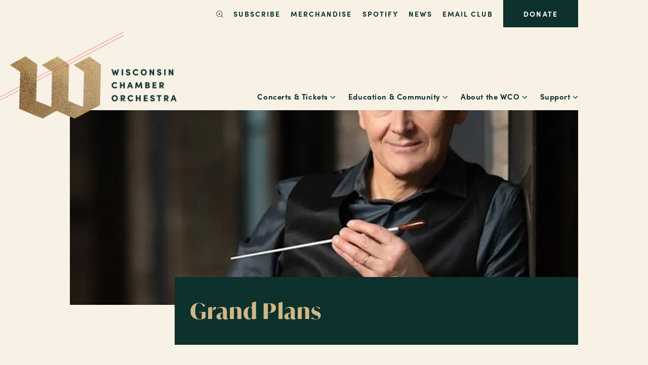

--- FILE ---
content_type: text/html; charset=UTF-8
request_url: https://wcoconcerts.org/news/grand-plans
body_size: 7758
content:
<!-- ArcusTech v22.04++ -->
<!DOCTYPE html><html
lang="en-US"><head>
 <script async src="https://www.googletagmanager.com/gtag/js?id=UA-166220094-1"></script> <script>window.dataLayer=window.dataLayer||[];function gtag(){dataLayer.push(arguments);}
gtag('js',new Date());gtag('config','UA-166220094-1');</script> <meta
charset="utf-8"><meta
http-equiv="X-UA-Compatible" content="IE=edge,chrome=1"><meta
name="referrer" content="origin-when-cross-origin" /><link
rel="home" href=""><link
rel="icon" href="/favicon.ico"><link
rel="shortcut icon" type="image/x-icon" href="/favicon.ico"  /><link
rel="apple-touch-icon" sizes="76x76" href="/assets/favicons/apple-touch-icon.png"><link
rel="icon" type="image/png" sizes="32x32" href="/assets/favicons/favicon-32x32.png"><link
rel="icon" type="image/png" sizes="16x16" href="/assets/favicons/favicon-16x16.png"><meta
name="viewport" content="width=device-width,initial-scale=1.0"><link
type="text/css" rel="stylesheet" href="/assets/css/framework.css"><link
type="text/css" rel="stylesheet" href="/assets/css/main.css?v=2024011901"> <script type="text/javascript" src="/assets/js/jquery-3.4.1.min.js"></script> <script type="text/javascript" src="/assets/js/js.cookie.js"></script> <script type="text/javascript" src="/assets/js/main.js"></script> <!--[if lt IE 9]> <script src="https://oss.maxcdn.com/libs/html5shiv/3.7.0/html5shiv.js"></script> <script src="https://oss.maxcdn.com/libs/respond.js/1.4.2/respond.min.js"></script> <![endif]--> <script async src="https://widgets.givebutter.com/latest.umd.cjs?acct=QIE9R8Co03lZGkdw&p=other"></script> <script id="mcjs">!function(c,h,i,m,p){m=c.createElement(h),p=c.getElementsByTagName(h)[0],m.async=1,m.src=i,p.parentNode.insertBefore(m,p)}(document,"script","https://chimpstatic.com/mcjs-connected/js/users/cdcfdbced5435b7786c6f2852/dc94d905705c64860b81e1c34.js");</script> <script>var dt=new Date();function getCookie(name){var cookieArr=document.cookie.split(";");for(var i=0;i<cookieArr.length;i++){var cookiePair=cookieArr[i].split("=");if(name==cookiePair[0].trim()){return decodeURIComponent(cookiePair[1]);}}
return null;}
function updateMcCookie(currentTime){var expiryTime=currentTime+720*60*60*1000;dt.setTime(expiryTime);localStorage.setItem('MCPopupClosed',expiryTime)
document.cookie='MCPopupClosed=yes;path=/;expires='+dt;}
function mcPopupCookie(){var mcCookie=getCookie("MCPopupClosed");var dt=new Date();var currentTime=dt.getTime();var popupExpiryDate=localStorage.getItem('MCPopupClosed');console.log(popupExpiryDate);if((popupExpiryDate!=null)&&popupExpiryDate<currentTime){localStorage.removeItem('MCPopupClosed');document.cookie='MCPopupClosed=yes;path=/;expires=Thu, 01 Jan 1970 00:00:00 UTC;';}else{if(mcCookie){if(popupExpiryDate&&popupExpiryDate>currentTime){}else{updateMcCookie(currentTime);}}else{localStorage.removeItem('MCPopupClosed');}}}
mcPopupCookie();</script> <title>Grand Plans | Wisconsin Chamber Orchestra</title><meta name="generator" content="SEOmatic">
<meta name="keywords" content="business, music, success, stories, begin, orchestra, madison’s, second-oldest, professional, large-scale, ensemble, continues, adapt, innovate, turns">
<meta name="description" content="&quot;Whether in business, music, or the business of music, success stories often begin with a good idea. The Wisconsin Chamber Orchestra, Madison’s…">
<meta name="referrer" content="no-referrer-when-downgrade">
<meta name="robots" content="all">
<meta content="WisconsinChamberOrchestra" property="fb:profile_id">
<meta content="en_US" property="og:locale">
<meta content="Wisconsin Chamber Orchestra" property="og:site_name">
<meta content="website" property="og:type">
<meta content="https://wcoconcerts.org/news/grand-plans" property="og:url">
<meta content="Grand Plans" property="og:title">
<meta content="&quot;Whether in business, music, or the business of music, success stories often begin with a good idea. The Wisconsin Chamber Orchestra, Madison’s…" property="og:description">
<meta content="https://wco-web.transforms.svdcdn.com/production/legacy/all/images-news/Music-WCO-Sewell-Andrew-crAlexCruz-01092020.jpg?w=1200&amp;h=630&amp;q=82&amp;auto=format&amp;fit=crop&amp;dm=1589401540&amp;s=3980a85bc4a172348fe55b70bd0bb079" property="og:image">
<meta content="1200" property="og:image:width">
<meta content="630" property="og:image:height">
<meta content="Grand Plans" property="og:image:alt">
<meta content="https://www.facebook.com/pg/WisconsinChamberOrchestra" property="og:see_also">
<meta content="https://www.instagram.com/WisconsinChamberOrchestra" property="og:see_also">
<meta name="twitter:card" content="summary_large_image">
<meta name="twitter:site" content="@wcoconcerts">
<meta name="twitter:creator" content="@wcoconcerts">
<meta name="twitter:title" content="Grand Plans">
<meta name="twitter:description" content="&quot;Whether in business, music, or the business of music, success stories often begin with a good idea. The Wisconsin Chamber Orchestra, Madison’s…">
<meta name="twitter:image" content="https://wco-web.transforms.svdcdn.com/production/legacy/all/images-news/Music-WCO-Sewell-Andrew-crAlexCruz-01092020.jpg?w=800&amp;h=418&amp;q=82&amp;auto=format&amp;fit=crop&amp;dm=1589401540&amp;s=af81f4fb55d32e11620e9cfc9d7e2384">
<meta name="twitter:image:width" content="800">
<meta name="twitter:image:height" content="418">
<meta name="twitter:image:alt" content="Grand Plans">
<link href="https://wcoconcerts.org/news/grand-plans" rel="canonical">
<link href="https://wcoconcerts.org" rel="home"></head><body
class="entry-newsPost slug-grand-plans"> <script type="text/javascript">(function(window,document,dataLayerName,id){window[dataLayerName]=window[dataLayerName]||[],window[dataLayerName].push({start:(new Date).getTime(),event:"stg.start"});var scripts=document.getElementsByTagName('script')[0],tags=document.createElement('script');function stgCreateCookie(a,b,c){var d="";if(c){var e=new Date;e.setTime(e.getTime()+24*c*60*60*1e3),d="; expires="+e.toUTCString()}document.cookie=a+"="+b+d+"; path=/"}var isStgDebug=(window.location.href.match("stg_debug")||document.cookie.match("stg_debug"))&&!window.location.href.match("stg_disable_debug");stgCreateCookie("stg_debug",isStgDebug?1:"",isStgDebug?14:-1);var qP=[];dataLayerName!=="dataLayer"&&qP.push("data_layer_name="+dataLayerName),isStgDebug&&qP.push("stg_debug");var qPString=qP.length>0?("?"+qP.join("&")):"";tags.async=!0,tags.src="//display-logix.containers.piwik.pro/"+id+".js"+qPString,scripts.parentNode.insertBefore(tags,scripts);!function(a,n,i){a[n]=a[n]||{};for(var c=0;c<i.length;c++)!function(i){a[n][i]=a[n][i]||{},a[n][i].api=a[n][i].api||function(){var a=[].slice.call(arguments,0);"string"==typeof a[0]&&window[dataLayerName].push({event:n+"."+i+":"+a[0],parameters:[].slice.call(arguments,1)})}}(i[c])}(window,"ppms",["tm","cm"]);})(window,document,'dataLayer','adb6d468-c912-4801-b806-15a0f6871cad');</script><noscript><iframe
src="//display-logix.containers.piwik.pro/adb6d468-c912-4801-b806-15a0f6871cad/noscript.html" height="0" width="0" style="display:none;visibility:hidden"></iframe></noscript><div
id="header"><div
class="container" id="utility-nav"><div
class="row"><div
class="col col-nav col-xs-10 col-xs-offset-1">
<a
href="/search" class="search"><img
src="https://wco-web.files.svdcdn.com/production/images/layout/icon-search.png" alt="Search" class="icon"></a><a
href="https://wcoconcerts.org/concerts-tickets/masterworks/2526-subscription">SUBSCRIBE</a><a
href="https://wisconsin-chamber-orchestra.square.site/">Merchandise</a><a
href="https://open.spotify.com/user/31g7shazj4wkhatj5ss326zibkmi?si=a39da64745ed4f40">Spotify</a><a
href="https://wcoconcerts.org/news">News</a><a
href="https://wcoconcerts.org/newsletter">Email Club</a><a
href="https://wcoconcerts.org/support/donate">Donate</a></div></div></div><div
class="container top-nav"><div
class="row row-h-sync"><div
class="col col-wco col-xs-7 col-sm-6 col-sm-offset-1 col-md-4 col-md-offset-0"><div
class="wco-text">Wisconsin Chamber Orchestra</div>
<a
href="/" class="wco-logo"><img
src="https://wco-web.files.svdcdn.com/production/images/layout/logo-wco-header.png" alt="Wisconsin Chamber Orchestra" class="w-fit"></a></div><div
class="col col-nav col-xs-4 col-md-7"><div
class="nav-xs">
<a
href="/search" class="search"><img
src="https://wco-web.files.svdcdn.com/production/images/layout/icon-search.png" alt="Search" class="icon"></a>
<a
href="#" class="menu-xs-toggle"><div
class="lines"><div></div><div></div><div></div></div>
</a></div><ul
class="nav-lg"><li><a
href="https://wcoconcerts.org/concerts-tickets">Concerts &amp; Tickets</a><span
class="caron"><img
src="https://wco-web.files.svdcdn.com/production/images/layout/icon-caron-darkgreen.svg" alt="ˇ"></span><ul
class="subpages"><li><a
href="https://wcoconcerts.org/concerts-tickets/calendar">Event Calendar</a></li><li><a
href="https://wcoconcerts.org/concerts-tickets/concerts-on-the-square-2">Concerts on the Square</a></li><li><a
href="https://wcoconcerts.org/concerts-tickets/masterworks">Masterworks</a></li><li><a
href="https://wcoconcerts.org/concerts-tickets/mlic">Musical Landscapes in Color</a></li><li><a
href="https://wcoconcerts.org/concerts-tickets/special-performances">Special Performances</a></li><li><a
href="https://wcoconcerts.org/concerts-tickets/event-archive">Event Archive</a></li><li><a
href="https://wcoconcerts.org/concerts-tickets/plan-your-visit">Plan Your Visit</a></li></ul></li><li><a
href="https://wcoconcerts.org/education">Education &amp; Community</a><span
class="caron"><img
src="https://wco-web.files.svdcdn.com/production/images/layout/icon-caron-darkgreen.svg" alt="ˇ"></span><ul
class="subpages"><li><a
href="https://wcoconcerts.org/education/youth">Youth Education</a></li><li><a
href="https://wcoconcerts.org/education/community-engagement">Community Engagement</a></li><li><a
href="https://wcoconcerts.org/education/educators">Music Educators</a></li></ul></li><li><a
href="https://wcoconcerts.org/meet-the-wco">About the WCO</a><span
class="caron"><img
src="https://wco-web.files.svdcdn.com/production/images/layout/icon-caron-darkgreen.svg" alt="ˇ"></span><ul
class="subpages"><li><a
href="https://wcoconcerts.org/meet-the-wco/musicians">Musicians</a></li><li><a
href="https://wcoconcerts.org/meet-the-wco/music-director">Music Director</a></li><li><a
href="https://wcoconcerts.org/meet-the-wco/composer-in-residence">Composer in Residence</a></li><li><a
href="https://wcoconcerts.org/meet-the-wco/staff">Staff</a></li><li><a
href="https://wcoconcerts.org/meet-the-wco/board-of-directors">Board of Directors</a></li><li><a
href="https://wcoconcerts.org/meet-the-wco/strategic-planning">Strategic Planning</a></li><li><a
href="https://wcoconcerts.org/meet-the-wco/history">History</a></li><li><a
href="https://wcoconcerts.org/meet-the-wco/auditions">Auditions</a></li><li><a
href="https://wcoconcerts.org/meet-the-wco/careers">Careers</a></li><li><a
href="https://wcoconcerts.org/meet-the-wco/musician-portal">Musician Portal</a></li></ul></li><li><a
href="https://wcoconcerts.org/support">Support</a><span
class="caron"><img
src="https://wco-web.files.svdcdn.com/production/images/layout/icon-caron-darkgreen.svg" alt="ˇ"></span><ul
class="subpages"><li><a
href="https://wcoconcerts.org/support/donate">Donate Today</a></li><li><a
href="https://wcoconcerts.org/support/friends-of-wco">Friends of the WCO</a></li><li><a
href="https://wcoconcerts.org/support/individual-giving">Individual Giving</a></li><li><a
href="https://wcoconcerts.org/support/business-support">Business Support</a></li><li><a
href="https://wcoconcerts.org/support/advertise-with-us">Advertise With Us</a></li><li><a
href="https://wcoconcerts.org/support/volunteer">Volunteer</a></li></ul></li></ul></div></div></div></div><div
id="menu-xs"><div
class="container top-nav"><div
class="row row-h-sync"><div
class="col col-wco col-xs-7 col-sm-6 col-sm-offset-1 col-md-4 col-md-offset-0"><div
class="wco-text">Wisconsin Chamber Orchestra</div>
<a
href="/" class="wco-logo"><img
src="https://wco-web.files.svdcdn.com/production/images/layout/logo-wco-menu-xs.png" alt="Wisconsin Chamber Orchestra" class="w-fit"></a></div><div
class="col col-nav col-xs-4 col-md-7"><div
class="nav-xs">
<a
href="#" class="menu-xs-toggle"><img
src="https://wco-web.files.svdcdn.com/production/images/layout/icon-close-gold.svg" alt="Close Menu"></a></div></div></div></div><div
class="container menu-nav"><ul
class="section nav-menu-xs"><li
class="slug-concerts-tickets"><a
href="https://wcoconcerts.org/concerts-tickets">Concerts &amp; Tickets</a><span
class="caron"><img
src="https://wco-web.files.svdcdn.com/production/images/layout/icon-caron-gold.svg" alt="ˇ"></span><ul
class="subpages"><li
class="overview"><a
href="https://wcoconcerts.org/concerts-tickets">Overview</a></li><li
class="slug-calendar"><a
href="https://wcoconcerts.org/concerts-tickets/calendar">Event Calendar</a></li><li
class="slug-concerts-on-the-square-2"><a
href="https://wcoconcerts.org/concerts-tickets/concerts-on-the-square-2">Concerts on the Square</a></li><li
class="slug-masterworks"><a
href="https://wcoconcerts.org/concerts-tickets/masterworks">Masterworks</a></li><li
class="slug-mlic"><a
href="https://wcoconcerts.org/concerts-tickets/mlic">Musical Landscapes in Color</a></li><li
class="slug-special-performances"><a
href="https://wcoconcerts.org/concerts-tickets/special-performances">Special Performances</a></li><li
class="slug-event-archive"><a
href="https://wcoconcerts.org/concerts-tickets/event-archive">Event Archive</a></li><li
class="slug-plan-your-visit"><a
href="https://wcoconcerts.org/concerts-tickets/plan-your-visit">Plan Your Visit</a></li></ul></li><li
class="slug-education"><a
href="https://wcoconcerts.org/education">Education &amp; Community</a><span
class="caron"><img
src="https://wco-web.files.svdcdn.com/production/images/layout/icon-caron-gold.svg" alt="ˇ"></span><ul
class="subpages"><li
class="overview"><a
href="https://wcoconcerts.org/education">Overview</a></li><li
class="slug-youth"><a
href="https://wcoconcerts.org/education/youth">Youth Education</a></li><li
class="slug-community-engagement"><a
href="https://wcoconcerts.org/education/community-engagement">Community Engagement</a></li><li
class="slug-educators"><a
href="https://wcoconcerts.org/education/educators">Music Educators</a></li></ul></li><li
class="slug-meet-the-wco"><a
href="https://wcoconcerts.org/meet-the-wco">About the WCO</a><span
class="caron"><img
src="https://wco-web.files.svdcdn.com/production/images/layout/icon-caron-gold.svg" alt="ˇ"></span><ul
class="subpages"><li
class="overview"><a
href="https://wcoconcerts.org/meet-the-wco">Overview</a></li><li
class="slug-musicians"><a
href="https://wcoconcerts.org/meet-the-wco/musicians">Musicians</a></li><li
class="slug-music-director"><a
href="https://wcoconcerts.org/meet-the-wco/music-director">Music Director</a></li><li
class="slug-composer-in-residence"><a
href="https://wcoconcerts.org/meet-the-wco/composer-in-residence">Composer in Residence</a></li><li
class="slug-staff"><a
href="https://wcoconcerts.org/meet-the-wco/staff">Staff</a></li><li
class="slug-board-of-directors"><a
href="https://wcoconcerts.org/meet-the-wco/board-of-directors">Board of Directors</a></li><li
class="slug-strategic-planning"><a
href="https://wcoconcerts.org/meet-the-wco/strategic-planning">Strategic Planning</a></li><li
class="slug-history"><a
href="https://wcoconcerts.org/meet-the-wco/history">History</a></li><li
class="slug-auditions"><a
href="https://wcoconcerts.org/meet-the-wco/auditions">Auditions</a></li><li
class="slug-careers"><a
href="https://wcoconcerts.org/meet-the-wco/careers">Careers</a></li><li
class="slug-musician-portal"><a
href="https://wcoconcerts.org/meet-the-wco/musician-portal">Musician Portal</a></li></ul></li><li
class="slug-support"><a
href="https://wcoconcerts.org/support">Support</a><span
class="caron"><img
src="https://wco-web.files.svdcdn.com/production/images/layout/icon-caron-gold.svg" alt="ˇ"></span><ul
class="subpages"><li
class="overview"><a
href="https://wcoconcerts.org/support">Overview</a></li><li
class="slug-donate"><a
href="https://wcoconcerts.org/support/donate">Donate Today</a></li><li
class="slug-friends-of-wco"><a
href="https://wcoconcerts.org/support/friends-of-wco">Friends of the WCO</a></li><li
class="slug-individual-giving"><a
href="https://wcoconcerts.org/support/individual-giving">Individual Giving</a></li><li
class="slug-business-support"><a
href="https://wcoconcerts.org/support/business-support">Business Support</a></li><li
class="slug-advertise-with-us"><a
href="https://wcoconcerts.org/support/advertise-with-us">Advertise With Us</a></li><li
class="slug-volunteer"><a
href="https://wcoconcerts.org/support/volunteer">Volunteer</a></li></ul></li></ul><div
class="section donate">
<a
href="/support/donate" class="button">Donate Now</a></div><div
class="section nav-footer">
<a
href="https://wcoconcerts.org/concerts-tickets">Get Tickets</a><br>
<a
href="https://wcoconcerts.org/news">WCO News</a><br>
<a
href="https://wcoconcerts.org/contact">Contact</a><br>
<a
href="https://wcoconcerts.org/meet-the-wco/musician-portal">Musician Portal</a><br></div></div></div><main
id="main" class="entry-news news-standard slug-grand-plans"><div
class="section image-banner banner-news bg-green"><div
class="container"><div
class="row"><div
class="col col-image col-sm-10 col-sm-offset-1"><div
class="image" style="background-image:url(https://wco-web.transforms.svdcdn.com/production/legacy/all/images-news/Music-WCO-Sewell-Andrew-crAlexCruz-01092020.jpg?w=1005&amp;h=385&amp;auto=compress%2Cformat&amp;fit=crop&amp;dm=1589401540&amp;s=d22e88cc2afd78fbc069d7005d5d7d54); background-image:image-set(url(https://wco-web.transforms.svdcdn.com/production/legacy/all/images-news/Music-WCO-Sewell-Andrew-crAlexCruz-01092020.jpg?w=1005&amp;h=385&amp;auto=compress%2Cformat&amp;fit=crop&amp;dm=1589401540&amp;s=d22e88cc2afd78fbc069d7005d5d7d54) 1x, url(https://wco-web.transforms.svdcdn.com/production/legacy/all/images-news/Music-WCO-Sewell-Andrew-crAlexCruz-01092020.jpg?w=2010&amp;h=770&amp;auto=compress%2Cformat&amp;fit=crop&amp;dm=1589401540&amp;s=d95a16e0450c40dece2b3ef6412b4747) 2x);"></div></div><div
class="col col-banner col-xs-11 col-xs-offset-1 col-sm-9 col-sm-offset-2 col-md-8 col-md-offset-3"><div
class="banner"><h1>Grand Plans</h1></div></div></div></div></div><div
class="section content"><div
class="container"><div
class="row"><div
class="col col-sidebar col-sidebar-top col-xs-10 col-xs-offset-1 col-md-0"></div><div
class="col col-content-blocks col-xs-10 col-xs-offset-1 col-lg-6 col-lg-push-4"><div
class="block text"><div
class="container"><div
class="row"><div
class="col col-xs-12"><p>"Whether in business, music, or the business of music, success stories often begin with a good idea. The Wisconsin Chamber Orchestra, Madison’s second-oldest professional large-scale ensemble, continues to adapt and innovate as it turns 60 this year."</p><p>Joe Loehnis and Maestro Andrew Sewell speak with Isthmus about the the wonderful history of WCO and the excitement of grand new plans for the future.</p><p>Learn more by clicking the link below:</p><p><a
href="https://isthmus.com/music/wisconsin-chamber-orchestra-turns-60/">Click Here</a></p></div></div></div></div><div
class="share p-format"> <script type='text/javascript' src='https://platform-api.sharethis.com/js/sharethis.js#property=643867fef9186b001902170e&product=sop' async='async'></script> Share this post:<div
class="sharethis-inline-share-buttons"></div></div></div><div
class="col col-sidebar col-xs-10 col-xs-offset-1 col-lg-3 col-lg-pull-7"><div
class="block text mobile-bottom"><h4>Press Contacts</h4><div
class="text"><p>Audra Lange, Director of Marketing &amp; Strategic Initiatives<br>608.257.0638 ext. 106<br><a
href="mailto://audralange@wcoconcerts.org">audralange@wcoconcerts.org</a></p></div></div><div
class="block text mobile-bottom"><h4>Media Kit</h4><div
class="text"><p><strong>Photos and Logos:</strong><a
href="https://wco-web.files.svdcdn.com/production/documents/wco_maestro_andrew_sewell.zip?dm=1589401507"><br></a><a
href="https://wco-web.files.svdcdn.com/production/documents/wco_new_logos.zip?dm=1589401506">WCO Logos and Brand Assets<br></a><a
href="https://wco-web.files.svdcdn.com/production/documents/orchestra_images.zip?dm=1589401507">Orchestra Performances</a><a
href="https://wco-web.files.svdcdn.com/production/documents/wco_new_logos.zip?dm=1589401506"><br></a><a
href="https://wco-web.files.svdcdn.com/production/documents/wco_maestro_andrew_sewell.zip?dm=1589401507">Maestro Andrew Sewell</a><a
href="https://wco-web.files.svdcdn.com/production/documents/wco-ceo_joe_loehnis.zip?dm=1589401507"><br>CEO Joe Loehnis</a><br></p></div></div></div></div><div
class="row"></div></div></div></main><div
id="footer"><div
class="container"><div
class="row"><div
class="col col-left col-lg-6"><div
class="wco-logo"><img
src="https://wco-web.files.svdcdn.com/production/images/layout/logo-wco-footer.svg" alt="Wisconsin Chamber Orchestra"></div><div
class="row"><div
class="col col-nav col-md-6">
<a
href="https://wcoconcerts.org/concerts-tickets">Get Tickets</a>
<a
href="https://wcoconcerts.org/news">WCO News</a>
<a
href="https://wcoconcerts.org/contact">Contact</a>
<a
href="https://wcoconcerts.org/meet-the-wco/musician-portal">Musician Portal</a></div><div
class="col col-locations col-md-6"><div
class="location"><div
class="title">Our Mailing Address</div><div
class="information">Wisconsin Chamber Orchestra<br
/>
P.O. Box 171<br
/>
Madison, WI 53701-0171</div></div><div
class="location"><div
class="title">Our Office</div><div
class="information">We&#039;re Moving! New Address:<br
/>
1 S. Pinckney Street, Suite 818<br
/>
Madison, WI 53703<br
/>
—<br
/>
608.257.0638<br
/>
M-F: 9:00 AM - 4:00 PM<br
/>
Box Office Hours: M-F: 10 AM - 4 PM</div></div><div
class="location"><div
class="title">Overture Center for the Arts: Capitol Theater + Ticket Office</div><div
class="information">201 State Street<br
/>
Madison, WI 53703</div></div></div></div></div><div
class="col col-right col-lg-5 col-lg-offset-1"><div
class="section donate"><div
class="title">Your gift makes concerts possible.</div>
<a
href="/support/donate" class="button">Donate Now</a></div><div
class="section newsletter"><div
class="title">Stay Close to the WCO</div><p>Sign up for email updates from the Wisconsin Chamber Orchestra.</p><div
class="form"><link
href="/assets/css/mailchimp.css" rel="stylesheet" type="text/css"><div
id="mc_embed_signup"><form
action="https://wcoconcerts.us4.list-manage.com/subscribe/post?u=cdcfdbced5435b7786c6f2852&amp;id=6afa3296c7" method="post" id="mc-embedded-subscribe-form" name="mc-embedded-subscribe-form" class="validate" target="_blank" novalidate><div
id="mc_embed_signup_scroll"><div
class="mc-field-group">
<input
type="email" value="" name="EMAIL" class="required email" id="mce-EMAIL" placeholder="EMAIL ADDRESS" required>
<input
type="submit" value="Submit" name="subscribe" id="mc-embedded-subscribe" class="button"></div><div
id="mce-responses" class="clear"><div
class="response" id="mce-error-response" style="display:none"></div><div
class="response" id="mce-success-response" style="display:none"></div></div><div
style="position: absolute; left: -5000px;" aria-hidden="true"><input
type="text" name="b_cdcfdbced5435b7786c6f2852_6afa3296c7" tabindex="-1" value=""></div></div></form></div> <script type='text/javascript' src='//s3.amazonaws.com/downloads.mailchimp.com/js/mc-validate.js'></script><script type='text/javascript'>(function($){window.fnames=new Array();window.ftypes=new Array();fnames[0]='EMAIL';ftypes[0]='email';fnames[1]='FNAME';ftypes[1]='text';fnames[2]='LNAME';ftypes[2]='text';fnames[3]='ADDRESS';ftypes[3]='address';fnames[4]='PHONE';ftypes[4]='phone';fnames[5]='BIRTHDAY';ftypes[5]='birthday';fnames[6]='MMERGE6';ftypes[6]='text';fnames[10]='MMERGE10';ftypes[10]='phone';fnames[7]='MMERGE7';ftypes[7]='text';fnames[8]='MMERGE8';ftypes[8]='text';}(jQuery));var $mcj=jQuery.noConflict(true);</script> </div></div><div
class="section social"><div
class="title">Follow the WCO</div><div
class="links">
<a
href="https://www.instagram.com/WisconsinChamberOrchestra" class="instagram" target="_blank"><img
src="https://wco-web.files.svdcdn.com/production/images/layout/icon-instagram.svg" class="primary" alt="Instagram"><img
src="https://wco-web.files.svdcdn.com/production/images/layout/icon-instagram-reverse.svg" class="reverse" alt="Instagram"></a><a
href="https://www.facebook.com/pg/WisconsinChamberOrchestra" class="facebook" target="_blank"><img
src="https://wco-web.files.svdcdn.com/production/images/layout/icon-facebook.svg" class="primary" alt="Facebook"><img
src="https://wco-web.files.svdcdn.com/production/images/layout/icon-facebook-reverse.svg" class="reverse" alt="Facebook"></a></div></div></div></div><div
id="copyright">
&copy;2026<br>
Wisconsin Chamber Orchestra<br>
<a
href="/privacy-policy">Privacy &amp; Terms</a></div></div></div>
<script type="application/ld+json">{"@context":"https://schema.org","@graph":[{"@type":"WebPage","author":{"@id":"https://wcoconcerts.org#identity"},"copyrightHolder":{"@id":"https://wcoconcerts.org#identity"},"copyrightYear":"2020","creator":{"@id":"#creator"},"dateModified":"2020-05-06T16:51:49-05:00","datePublished":"2020-01-24T00:00:00-06:00","description":"\"Whether in business, music, or the business of music, success stories often begin with a good idea. The Wisconsin Chamber Orchestra, Madison’s second-oldest professional large-scale ensemble, continues to adapt and innovate as it turns 60 this year.\"  Joe Loehnis and Maestro Andrew Sewell speak with Isthmus about the the wonderful history of WCO and the excitement of grand new plans for the future.  Learn more by clicking the link below:  Click Here","headline":"Grand Plans","image":{"@type":"ImageObject","url":"https://wco-web.transforms.svdcdn.com/production/legacy/all/images-news/Music-WCO-Sewell-Andrew-crAlexCruz-01092020.jpg?w=1200&h=630&q=82&auto=format&fit=crop&dm=1589401540&s=3980a85bc4a172348fe55b70bd0bb079"},"inLanguage":"en-us","mainEntityOfPage":"https://wcoconcerts.org/news/grand-plans","name":"Grand Plans","publisher":{"@id":"#creator"},"url":"https://wcoconcerts.org/news/grand-plans"},{"@id":"https://wcoconcerts.org#identity","@type":"MusicGroup","address":{"@type":"PostalAddress","addressCountry":"US","addressLocality":"Madison","addressRegion":"Wisconsin","postalCode":"53703","streetAddress":"321 E. Main Street"},"alternateName":"WCO","description":"Wisconsin Chamber Orchestra is a rarity, an elite team of musicians nestled in one of the most creative, caring, and daring cities in the country. Founded in 1960, the WCO is one of the elite chamber ensembles in the United States and is dedicated to advancing Wisconsin communities through the transformative power of music.","email":"info@wcoconcerts.org","foundingDate":"1960-01-01","foundingLocation":"Madison, Wisconsin","image":{"@type":"ImageObject","height":"400","url":"https://wcoconcerts.org/assets/images/layout/wco-admin-gray.png","width":"800"},"logo":{"@type":"ImageObject","height":"60","url":"https://wco-web.transforms.svdcdn.com/production/images/layout/wco-admin-gray.png?w=600&h=60&q=82&fm=png&fit=clip&dm=1589401469&s=6733e382e56d9c83fe47e47674d0f1db","width":"120"},"name":"Wisconsin Chamber Orchestra","sameAs":["https://www.instagram.com/WisconsinChamberOrchestra","https://www.facebook.com/pg/WisconsinChamberOrchestra"],"telephone":"608.257.0638","url":"https://wcoconcerts.org"},{"@id":"#creator","@type":"Organization"},{"@type":"BreadcrumbList","description":"Breadcrumbs list","itemListElement":[{"@type":"ListItem","item":"https://wcoconcerts.org","name":"Home","position":1},{"@type":"ListItem","item":"https://wcoconcerts.org/news","name":"WCO News","position":2},{"@type":"ListItem","item":"https://wcoconcerts.org/news/grand-plans","name":"Grand Plans","position":3}],"name":"Breadcrumbs"}]}</script></body></html>

--- FILE ---
content_type: text/css
request_url: https://wcoconcerts.org/assets/css/framework.css
body_size: 3703
content:
@charset "UTF-8";

/*--------------------------------------------------------------
	Reset
--------------------------------------------------------------*/
	/*	Meyer Reset | v2.0 | http://meyerweb.com/eric/tools/css/reset/ */
	html, body, div, span, applet, object, iframe, h1, h2, h3, h4, h5, h6, p, blockquote, pre, a, abbr, acronym, address, big, cite, code, del, dfn, em, img, ins, kbd, q, s, samp, small, strike, strong, sub, sup, tt, var, b, u, i, center, dl, dt, dd, ol, ul, li, fieldset, form, label, legend, table, caption, tbody, tfoot, thead, tr, th, td, article, aside, canvas, details, embed,  figure, figcaption, footer, header, hgroup,  menu, nav, output, ruby, section, summary, time, mark, audio, video { margin:0; padding:0; border:0; font-size:100%; font:inherit; vertical-align:baseline; }
	article, aside, details, figcaption, figure, footer, header, hgroup, menu, nav, section { display:block; }
	body { line-height:1; }
	ol, ul { list-style:none; }
	blockquote, q { quotes:none; }
	blockquote:before, blockquote:after, q:before, q:after { content:''; content:none; }

	*, *:before, *:after { -moz-box-sizing:border-box; -webkit-box-sizing:border-box; box-sizing:border-box; }
	img { border:0; -ms-interpolation-mode:bicubic; vertical-align:middle; }
	svg:not(:root) { overflow:hidden; }
	figure { margin:0; }
	form { margin:0; }
	fieldset { border:0; margin:0; padding:0; }
	label { cursor:pointer; }
	legend { border:0; *margin-left:-7px; padding:0; white-space:normal; }
	button, input, select, textarea { font-size:100%; margin:0; vertical-align:baseline; *vertical-align:middle; }
	button, input { line-height:normal; }
	button, input[type="button"], input[type="reset"], input[type="submit"] { cursor:pointer; -webkit-appearance:button; *overflow:visible; }
	button[disabled], input[disabled] { cursor:default; }
	input[type="checkbox"], input[type="radio"] { box-sizing:border-box; padding:0; *width:13px; *height:13px; }
	input[type="search"]::-webkit-search-decoration, input[type="search"]::-webkit-search-cancel-button { -webkit-appearance:none; }
	button::-moz-focus-inner, input::-moz-focus-inner { border:0; padding:0; }
	textarea { overflow:auto; vertical-align:top; resize:vertical; }
	td { vertical-align:top; }
	.chromeframe { margin:0.2em 0; background:#ccc; color:black; padding:0.2em 0; }

/*--------------------------------------------------------------
	Typography Base
--------------------------------------------------------------*/
	b, strong { font-weight:bold; }
	dfn, cite, em, i { font-style:italic; }
	blockquote { margin:0 1.5em; }

	sup, sub { font-size:75%; height:0; line-height:0; position:relative; vertical-align:baseline; }
	sup { bottom:1ex; }
	sub { top:.5ex; }
	small { font-size:75%; }
	big { font-size:125%; }

/*--------------------------------------------------------------
	Element Base
--------------------------------------------------------------*/
	hr { clear:both; background-color:#ccc; border:0; height:1px; margin-bottom:1em; }
	ul, ol { margin:0 0 1em 3em; }
	ul { list-style:disc; }
	ol { list-style:decimal; }
	li > ul, li > ol { margin-bottom:0; margin-left:1.5em; }
	dt { font-weight:bold; }
	dd { margin:0 1.5em 1.5em; }
	img { height:auto; }
	figure { margin:0; }
	embed,
	iframe,
	object { max-width:100%; }

/*--------------------------------------------------------------
	Utility
--------------------------------------------------------------*/
    .ir { background-color:transparent; border:0; overflow:hidden; *text-indent:-9999px; }
    .ir:before { content:""; display:block; width:0; height:150%; }
    .nodisplay { display:none; }
    .visuallyhidden { border:0; clip:rect(0 0 0 0); height:1px; margin:-1px; overflow:hidden; padding:0; position:absolute; width:1px; }
    .visuallyhidden.focusable:active,
    .visuallyhidden.focusable:focus { clip:auto; height:auto; margin:0; overflow:visible; position:static; width:auto; }
    .hidden { visibility:hidden; }
    .clear { position:relative; *zoom:1; }
    .clear:before,
    .clear:after { content:" "; display:table; }
    .clear:after { clear:both; }
    .screen-reader-text { display:none; }
    .hort-center { left:50%; }

/*--------------------------------------------------------------
	Bootstrap 12 Column Grid
--------------------------------------------------------------*/
	.container { clear:both; position:relative; *zoom:1; padding-right:15px; padding-left:15px; margin-right:auto; margin-left:auto; }
	.container:before, .container:after { content:" "; display:table; }
	.container:after { clear:both; }
	.container-fluid { padding-right:15px; padding-left:15px; margin-right:auto; margin-left:auto; }
	.row { position:relative; *zoom:1; clear:both; margin-right:-15px; margin-left:-15px; }
	.row:before, .row:after { content:" "; display:table; }
	.row:after { clear:both; }
	.col-xs-1, .col-sm-1, .col-md-1, .col-lg-1, .col-xl-1, .col-xs-2, .col-sm-2, .col-md-2, .col-lg-2, .col-xl-2, .col-xs-3, .col-sm-3, .col-md-3, .col-lg-3, .col-xl-3, .col-xs-4, .col-sm-4, .col-md-4, .col-lg-4, .col-xl-4, .col-xs-5, .col-sm-5, .col-md-5, .col-lg-5, .col-xl-5, .col-xs-6, .col-sm-6, .col-md-6, .col-lg-6, .col-xl-6, .col-xs-7, .col-sm-7, .col-md-7, .col-lg-7, .col-xl-7, .col-xs-8, .col-sm-8, .col-md-8, .col-lg-8, .col-xl-8, .col-xs-9, .col-sm-9, .col-md-9, .col-lg-9, .col-xl-9, .col-xs-10, .col-sm-10, .col-md-10, .col-lg-10, .col-xl-10, .col-xs-11, .col-sm-11, .col-md-11, .col-lg-11, .col-xl-11, .col-xs-12, .col-sm-12, .col-md-12, .col-lg-12, .col-xl-12 { position:relative; min-height:1px; padding-right:15px; padding-left:15px; }
	.col-xs-1, .col-xs-2, .col-xs-3, .col-xs-4, .col-xs-5, .col-xs-6, .col-xs-7, .col-xs-8, .col-xs-9, .col-xs-10, .col-xs-11, .col-xs-12 { display:block; float:left; }
	.col-xs-12 { width:100%; }
	.col-xs-11 { width:91.66666667%; }
	.col-xs-10 { width:83.33333333%; }
	.col-xs-9 { width:75%; }
	.col-xs-8 { width:66.66666667%; }
	.col-xs-7 { width:58.33333333%; }
	.col-xs-6 { width:50%; }
	.col-xs-5 { width:41.66666667%; }
	.col-xs-4 { width:33.33333333%; }
	.col-xs-3 { width:25%; }
	.col-xs-2 { width:16.66666667%; }
	.col-xs-1 { width:8.33333333%; }
	.col-xs-0 { display:none; }
	.col-xs-pull-12 { right:100%; }
	.col-xs-pull-11 { right:91.66666667%; }
	.col-xs-pull-10 { right:83.33333333%; }
	.col-xs-pull-9 { right:75%; }
	.col-xs-pull-8 { right:66.66666667%; }
	.col-xs-pull-7 { right:58.33333333%; }
	.col-xs-pull-6 { right:50%; }
	.col-xs-pull-5 { right:41.66666667%; }
	.col-xs-pull-4 { right:33.33333333%; }
	.col-xs-pull-3 { right:25%; }
	.col-xs-pull-2 { right:16.66666667%; }
	.col-xs-pull-1 { right:8.33333333%; }
	.col-xs-pull-0 { right:auto; }
	.col-xs-push-12 { left:100%; }
	.col-xs-push-11 { left:91.66666667%; }
	.col-xs-push-10 { left:83.33333333%; }
	.col-xs-push-9 { left:75%; }
	.col-xs-push-8 { left:66.66666667%; }
	.col-xs-push-7 { left:58.33333333%; }
	.col-xs-push-6 { left:50%; }
	.col-xs-push-5 { left:41.66666667%; }
	.col-xs-push-4 { left:33.33333333%; }
	.col-xs-push-3 { left:25%; }
	.col-xs-push-2 { left:16.66666667%; }
	.col-xs-push-1 { left:8.33333333%; }
	.col-xs-push-0 { left:auto; }
	.col-xs-offset-12 { margin-left:100%; }
	.col-xs-offset-11 { margin-left:91.66666667%; }
	.col-xs-offset-10 { margin-left:83.33333333%; }
	.col-xs-offset-9 { margin-left:75%; }
	.col-xs-offset-8 { margin-left:66.66666667%; }
	.col-xs-offset-7 { margin-left:58.33333333%; }
	.col-xs-offset-6 { margin-left:50%; }
	.col-xs-offset-5 { margin-left:41.66666667%; }
	.col-xs-offset-4 { margin-left:33.33333333%; }
	.col-xs-offset-3 { margin-left:25%; }
	.col-xs-offset-2 { margin-left:16.66666667%; }
	.col-xs-offset-1 { margin-left:8.33333333%; }
	.col-xs-offset-0 { margin-left:0; }

	@media (min-width:544px) {
	   .container { width:100%; }
	   .col-sm-1, .col-sm-2, .col-sm-3, .col-sm-4, .col-sm-5, .col-sm-6, .col-sm-7, .col-sm-8, .col-sm-9, .col-sm-10, .col-sm-11, .col-sm-12 { display:block; float:left; }
	   .col-sm-12 { width:100%; }
	   .col-sm-11 { width:91.66666667%; }
	   .col-sm-10 { width:83.33333333%; }
	   .col-sm-9 { width:75%; }
	   .col-sm-8 { width:66.66666667%; }
	   .col-sm-7 { width:58.33333333%; }
	   .col-sm-6 { width:50%; }
	   .col-sm-5 { width:41.66666667%; }
	   .col-sm-4 { width:33.33333333%; }
	   .col-sm-3 { width:25%; }
	   .col-sm-2 { width:16.66666667%; }
	   .col-sm-1 { width:8.33333333%; }
	   .col-sm-0 { display:none; }
	   .col-sm-pull-12 { right:100%; }
	   .col-sm-pull-11 { right:91.66666667%; }
	   .col-sm-pull-10 { right:83.33333333%; }
	   .col-sm-pull-9 { right:75%; }
	   .col-sm-pull-8 { right:66.66666667%; }
	   .col-sm-pull-7 { right:58.33333333%; }
	   .col-sm-pull-6 { right:50%; }
	   .col-sm-pull-5 { right:41.66666667%; }
	   .col-sm-pull-4 { right:33.33333333%; }
	   .col-sm-pull-3 { right:25%; }
	   .col-sm-pull-2 { right:16.66666667%; }
	   .col-sm-pull-1 { right:8.33333333%; }
	   .col-sm-pull-0 { right:auto; }
	   .col-sm-push-12 { left:100%; }
	   .col-sm-push-11 { left:91.66666667%; }
	   .col-sm-push-10 { left:83.33333333%; }
	   .col-sm-push-9 { left:75%; }
	   .col-sm-push-8 { left:66.66666667%; }
	   .col-sm-push-7 { left:58.33333333%; }
	   .col-sm-push-6 { left:50%; }
	   .col-sm-push-5 { left:41.66666667%; }
	   .col-sm-push-4 { left:33.33333333%; }
	   .col-sm-push-3 { left:25%; }
	   .col-sm-push-2 { left:16.66666667%; }
	   .col-sm-push-1 { left:8.33333333%; }
	   .col-sm-push-0 { left:auto; }
	   .col-sm-offset-12 { margin-left:100%; }
	   .col-sm-offset-11 { margin-left:91.66666667%; }
	   .col-sm-offset-10 { margin-left:83.33333333%; }
	   .col-sm-offset-9 { margin-left:75%; }
	   .col-sm-offset-8 { margin-left:66.66666667%; }
	   .col-sm-offset-7 { margin-left:58.33333333%; }
	   .col-sm-offset-6 { margin-left:50%; }
	   .col-sm-offset-5 { margin-left:41.66666667%; }
	   .col-sm-offset-4 { margin-left:33.33333333%; }
	   .col-sm-offset-3 { margin-left:25%; }
	   .col-sm-offset-2 { margin-left:16.66666667%; }
	   .col-sm-offset-1 { margin-left:8.33333333%; }
	   .col-sm-offset-0 { margin-left:0; }
	}
	@media (min-width:768px) {
	   .row { margin-right:-15px; margin-left:-15px; }
	   .container { padding-left:15px; padding-right:15px; }
	   .col-md-1, .col-md-2, .col-md-3, .col-md-4, .col-md-5, .col-md-6, .col-md-7, .col-md-8, .col-md-9, .col-md-10, .col-md-11, .col-md-12 { display:block; float:left; }
	   .col-md-12 { width:100%; }
	   .col-md-11 { width:91.66666667%; }
	   .col-md-10 { width:83.33333333%; }
	   .col-md-9 { width:75%; }
	   .col-md-8 { width:66.66666667%; }
	   .col-md-7 { width:58.33333333%; }
	   .col-md-6 { width:50%; }
	   .col-md-5 { width:41.66666667%; }
	   .col-md-4 { width:33.33333333%; }
	   .col-md-3 { width:25%; }
	   .col-md-2 { width:16.66666667%; }
	   .col-md-1 { width:8.33333333%; }
	   .col-md-0 { display:none; }
	   .col-md-pull-12 { right:100%; }
	   .col-md-pull-11 { right:91.66666667%; }
	   .col-md-pull-10 { right:83.33333333%; }
	   .col-md-pull-9 { right:75%; }
	   .col-md-pull-8 { right:66.66666667%; }
	   .col-md-pull-7 { right:58.33333333%; }
	   .col-md-pull-6 { right:50%; }
	   .col-md-pull-5 { right:41.66666667%; }
	   .col-md-pull-4 { right:33.33333333%; }
	   .col-md-pull-3 { right:25%; }
	   .col-md-pull-2 { right:16.66666667%; }
	   .col-md-pull-1 { right:8.33333333%; }
	   .col-md-pull-0 { right:auto; }
	   .col-md-push-12 { left:100%; }
	   .col-md-push-11 { left:91.66666667%; }
	   .col-md-push-10 { left:83.33333333%; }
	   .col-md-push-9 { left:75%; }
	   .col-md-push-8 { left:66.66666667%; }
	   .col-md-push-7 { left:58.33333333%; }
	   .col-md-push-6 { left:50%; }
	   .col-md-push-5 { left:41.66666667%; }
	   .col-md-push-4 { left:33.33333333%; }
	   .col-md-push-3 { left:25%; }
	   .col-md-push-2 { left:16.66666667%; }
	   .col-md-push-1 { left:8.33333333%; }
	   .col-md-push-0 { left:auto; }
	   .col-md-offset-12 { margin-left:100%; }
	   .col-md-offset-11 { margin-left:91.66666667%; }
	   .col-md-offset-10 { margin-left:83.33333333%; }
	   .col-md-offset-9 { margin-left:75%; }
	   .col-md-offset-8 { margin-left:66.66666667%; }
	   .col-md-offset-7 { margin-left:58.33333333%; }
	   .col-md-offset-6 { margin-left:50%; }
	   .col-md-offset-5 { margin-left:41.66666667%; }
	   .col-md-offset-4 { margin-left:33.33333333%; }
	   .col-md-offset-3 { margin-left:25%; }
	   .col-md-offset-2 { margin-left:16.66666667%; }
	   .col-md-offset-1 { margin-left:8.33333333%; }
	   .col-md-offset-0 { margin-left:0; }
	}
	@media (min-width:1024px) {
	   .col-lg-1, .col-lg-2, .col-lg-3, .col-lg-4, .col-lg-5, .col-lg-6, .col-lg-7, .col-lg-8, .col-lg-9, .col-lg-10, .col-lg-11, .col-lg-12 { display:block; float:left; }
	   .col-lg-12 { width:100%; }
	   .col-lg-11 { width:91.66666667%; }
	   .col-lg-10 { width:83.33333333%; }
	   .col-lg-9 { width:75%; }
	   .col-lg-8 { width:66.66666667%; }
	   .col-lg-7 { width:58.33333333%; }
	   .col-lg-6 { width:50%; }
	   .col-lg-5 { width:41.66666667%; }
	   .col-lg-4 { width:33.33333333%; }
	   .col-lg-3 { width:25%; }
	   .col-lg-2 { width:16.66666667%; }
	   .col-lg-1 { width:8.33333333%; }
	   .col-lg-0 { display:none; }
	   .col-lg-pull-12 { right:100%; }
	   .col-lg-pull-11 { right:91.66666667%; }
	   .col-lg-pull-10 { right:83.33333333%; }
	   .col-lg-pull-9 { right:75%; }
	   .col-lg-pull-8 { right:66.66666667%; }
	   .col-lg-pull-7 { right:58.33333333%; }
	   .col-lg-pull-6 { right:50%; }
	   .col-lg-pull-5 { right:41.66666667%; }
	   .col-lg-pull-4 { right:33.33333333%; }
	   .col-lg-pull-3 { right:25%; }
	   .col-lg-pull-2 { right:16.66666667%; }
	   .col-lg-pull-1 { right:8.33333333%; }
	   .col-lg-pull-0 { right:auto; }
	   .col-lg-push-12 { left:100%; }
	   .col-lg-push-11 { left:91.66666667%; }
	   .col-lg-push-10 { left:83.33333333%; }
	   .col-lg-push-9 { left:75%; }
	   .col-lg-push-8 { left:66.66666667%; }
	   .col-lg-push-7 { left:58.33333333%; }
	   .col-lg-push-6 { left:50%; }
	   .col-lg-push-5 { left:41.66666667%; }
	   .col-lg-push-4 { left:33.33333333%; }
	   .col-lg-push-3 { left:25%; }
	   .col-lg-push-2 { left:16.66666667%; }
	   .col-lg-push-1 { left:8.33333333%; }
	   .col-lg-push-0 { left:auto; }
	   .col-lg-offset-12 { margin-left:100%; }
	   .col-lg-offset-11 { margin-left:91.66666667%; }
	   .col-lg-offset-10 { margin-left:83.33333333%; }
	   .col-lg-offset-9 { margin-left:75%; }
	   .col-lg-offset-8 { margin-left:66.66666667%; }
	   .col-lg-offset-7 { margin-left:58.33333333%; }
	   .col-lg-offset-6 { margin-left:50%; }
	   .col-lg-offset-5 { margin-left:41.66666667%; }
	   .col-lg-offset-4 { margin-left:33.33333333%; }
	   .col-lg-offset-3 { margin-left:25%; }
	   .col-lg-offset-2 { margin-left:16.66666667%; }
	   .col-lg-offset-1 { margin-left:8.33333333%; }
	   .col-lg-offset-0 { margin-left:0; }
	}
	@media (min-width:1240px) {
		.container { width:100%; max-width:1240px; }
		.col-xl-1, .col-xl-2, .col-xl-3, .col-xl-4, .col-xl-5, .col-xl-6, .col-xl-7, .col-xl-8, .col-xl-9, .col-xl-10, .col-xl-11, .col-xl-12 { display:block; float:left; }
		.col-xl-12 { width:100%; }
		.col-xl-11 { width:91.66666667%; }
		.col-xl-10 { width:83.33333333%; }
		.col-xl-9 { width:75%; }
		.col-xl-8 { width:66.66666667%; }
		.col-xl-7 { width:58.33333333%; }
		.col-xl-6 { width:50%; }
		.col-xl-5 { width:41.66666667%; }
		.col-xl-4 { width:33.33333333%; }
		.col-xl-3 { width:25%; }
		.col-xl-2 { width:16.66666667%; }
		.col-xl-1 { width:8.33333333%; }
		.col-xl-0 { display:none; }
		.col-xl-pull-12 { right:100%; }
		.col-xl-pull-11 { right:91.66666667%; }
		.col-xl-pull-10 { right:83.33333333%; }
		.col-xl-pull-9 { right:75%; }
		.col-xl-pull-8 { right:66.66666667%; }
		.col-xl-pull-7 { right:58.33333333%; }
		.col-xl-pull-6 { right:50%; }
		.col-xl-pull-5 { right:41.66666667%; }
		.col-xl-pull-4 { right:33.33333333%; }
		.col-xl-pull-3 { right:25%; }
		.col-xl-pull-2 { right:16.66666667%; }
		.col-xl-pull-1 { right:8.33333333%; }
		.col-xl-pull-0 { right:auto; }
		.col-xl-push-12 { left:100%; }
		.col-xl-push-11 { left:91.66666667%; }
		.col-xl-push-10 { left:83.33333333%; }
		.col-xl-push-9 { left:75%; }
		.col-xl-push-8 { left:66.66666667%; }
		.col-xl-push-7 { left:58.33333333%; }
		.col-xl-push-6 { left:50%; }
		.col-xl-push-5 { left:41.66666667%; }
		.col-xl-push-4 { left:33.33333333%; }
		.col-xl-push-3 { left:25%; }
		.col-xl-push-2 { left:16.66666667%; }
		.col-xl-push-1 { left:8.33333333%; }
		.col-xl-push-0 { left:auto; }
		.col-xl-offset-12 { margin-left:100%; }
		.col-xl-offset-11 { margin-left:91.66666667%; }
		.col-xl-offset-10 { margin-left:83.33333333%; }
		.col-xl-offset-9 { margin-left:75%; }
		.col-xl-offset-8 { margin-left:66.66666667%; }
		.col-xl-offset-7 { margin-left:58.33333333%; }
		.col-xl-offset-6 { margin-left:50%; }
		.col-xl-offset-5 { margin-left:41.66666667%; }
		.col-xl-offset-4 { margin-left:33.33333333%; }
		.col-xl-offset-3 { margin-left:25%; }
		.col-xl-offset-2 { margin-left:16.66666667%; }
		.col-xl-offset-1 { margin-left:8.33333333%; }
		.col-xl-offset-0 { margin-left:0; }
	}


/*--------------------------------------------------------------
	Animations
--------------------------------------------------------------*/
	.animate-spin {
		-moz-animation:spin 1s infinite linear;
		-o-animation:spin 1s infinite linear;
		-webkit-animation:spin 1s infinite linear;
		animation:spin 1s infinite linear;
		display:inline-block;
		line-height:0em;
	}
	@-moz-keyframes spin {
		0% {
			-moz-transform:rotate(0deg);
			-o-transform:rotate(0deg);
			-webkit-transform:rotate(0deg);
			transform:rotate(0deg);
		}

		100% {
			-moz-transform:rotate(359deg);
			-o-transform:rotate(359deg);
			-webkit-transform:rotate(359deg);
			transform:rotate(359deg);
		}
	}
	@-webkit-keyframes spin {
		0% {
			-moz-transform:rotate(0deg);
			-o-transform:rotate(0deg);
			-webkit-transform:rotate(0deg);
			transform:rotate(0deg);
		}

		100% {
			-moz-transform:rotate(359deg);
			-o-transform:rotate(359deg);
			-webkit-transform:rotate(359deg);
			transform:rotate(359deg);
		}
	}
	@-o-keyframes spin {
		0% {
			-moz-transform:rotate(0deg);
			-o-transform:rotate(0deg);
			-webkit-transform:rotate(0deg);
			transform:rotate(0deg);
		}

		100% {
			-moz-transform:rotate(359deg);
			-o-transform:rotate(359deg);
			-webkit-transform:rotate(359deg);
			transform:rotate(359deg);
		}
	}
	@-ms-keyframes spin {
		0% {
			-moz-transform:rotate(0deg);
			-o-transform:rotate(0deg);
			-webkit-transform:rotate(0deg);
			transform:rotate(0deg);
		}

		100% {
			-moz-transform:rotate(359deg);
			-o-transform:rotate(359deg);
			-webkit-transform:rotate(359deg);
			transform:rotate(359deg);
		}
	}
	@keyframes spin {
		0% {
			-moz-transform:rotate(0deg);
			-o-transform:rotate(0deg);
			-webkit-transform:rotate(0deg);
			transform:rotate(0deg);
		}

		100% {
			-moz-transform:rotate(359deg);
			-o-transform:rotate(359deg);
			-webkit-transform:rotate(359deg);
			transform:rotate(359deg);
		}
	}

	.animate-backspin {
		-moz-animation:backspin 2s infinite ease-in-out;
		-o-animation:backspin 2s infinite ease-in-out;
		-webkit-animation:backspin 2s infinite ease-in-out;
		animation:backspin 2s infinite ease-in-out;
		display:inline-block;
		line-height:0em;
	}
	@-moz-keyframes backspin {
		100% {
			-moz-transform:rotate(0deg);
			-o-transform:rotate(0deg);
			-webkit-transform:rotate(0deg);
			transform:rotate(0deg);
		}

		0% {
			-moz-transform:rotate(359deg);
			-o-transform:rotate(359deg);
			-webkit-transform:rotate(359deg);
			transform:rotate(359deg);
		}
	}
	@-webkit-keyframes backspin {
		100% {
			-moz-transform:rotate(0deg);
			-o-transform:rotate(0deg);
			-webkit-transform:rotate(0deg);
			transform:rotate(0deg);
		}

		0% {
			-moz-transform:rotate(359deg);
			-o-transform:rotate(359deg);
			-webkit-transform:rotate(359deg);
			transform:rotate(359deg);
		}
	}
	@-o-keyframes backspin {
		100% {
			-moz-transform:rotate(0deg);
			-o-transform:rotate(0deg);
			-webkit-transform:rotate(0deg);
			transform:rotate(0deg);
		}

		0% {
			-moz-transform:rotate(359deg);
			-o-transform:rotate(359deg);
			-webkit-transform:rotate(359deg);
			transform:rotate(359deg);
		}
	}
	@-ms-keyframes backspin {
		100% {
			-moz-transform:rotate(0deg);
			-o-transform:rotate(0deg);
			-webkit-transform:rotate(0deg);
			transform:rotate(0deg);
		}

		0% {
			-moz-transform:rotate(359deg);
			-o-transform:rotate(359deg);
			-webkit-transform:rotate(359deg);
			transform:rotate(359deg);
		}
	}
	@keyframes backspin {
		100% {
			-moz-transform:rotate(0deg);
			-o-transform:rotate(0deg);
			-webkit-transform:rotate(0deg);
			transform:rotate(0deg);
		}

		0% {
			-moz-transform:rotate(359deg);
			-o-transform:rotate(359deg);
			-webkit-transform:rotate(359deg);
			transform:rotate(359deg);
		}
	}



--- FILE ---
content_type: text/css
request_url: https://wcoconcerts.org/assets/css/main.css?v=2024011901
body_size: 9969
content:
/*--------------------------------------------------------------
	Fonts
--------------------------------------------------------------*/
@import url("//use.typekit.net/tey7ooj.css");


/*--------------------------------------------------------------
	Color Values
----------------------------------------------------------------
	Cream:		#F8F1E6
	Gray:		#444444
	Beige:		#D6D1CA
	Tan:		#D0B787
	Green:		#0D312C
	Pink:		#E4B9B3
	Red:		#EE2638
--------------------------------------------------------------*/
	

/*--------------------------------------------------------------
	Type Styles
--------------------------------------------------------------*/
	html, body { position:relative; min-width:320px; height:100%; font-family:"sofia-pro","Helvetica",sans-serif; font-size:12px; color:#0D312C; background-color:#F8F1E6; padding:0; margin:0 !important; -webkit-font-smoothing:antialiased; -moz-osx-font-smoothing:grayscale; scroll-behavior:smooth; overflow:auto !important; }
	body.with-menu-xs { overflow:hidden !important; }

	a { color:#0D312C; outline:transparent; cursor:pointer; }
	a:hover { }

	h1 { font-size:20px; letter-spacing:0.51px; line-height:22px; font-family:"ivymode","Georgia",serif; font-weight:bold; margin-bottom:20px; }
	h2 { font-size:18px; letter-spacing:0; line-height:20px; font-family:"ivymode","Georgia",serif; font-weight:bold; margin-bottom:15px; }
	h3 { font-size:16px; line-height:20px; letter-spacing:1px; font-family:"sofia-pro","Helvetica",sans-serif; font-weight:bold; text-transform:uppercase; margin-bottom:20px; }
	h4 { font-size:14px; line-height:20px; letter-spacing:1px; font-family:"sofia-pro","Helvetica",sans-serif; font-weight:bold; text-transform:uppercase; margin-bottom:10px; }
	p, ul, ol { font-size:12px; letter-spacing:0.58px; line-height:20px; margin-bottom:20px; }
	.p-format  { font-size:12px; letter-spacing:0.58px; line-height:20px; }
	h5:last-child,
	p:last-child { margin-bottom:0; }

/*--------------------------------------------------------------
	Modular Styles
--------------------------------------------------------------*/
	.col-xs-b10-l1-r1 { left:-9.75%; width:119.75%; }

	img.w-fit { width:100%; height:auto; }

	.row-h-sync { display:flex; flex-wrap:nowrap; align-items:stretch; }

	.y-center,
	.y-center-md { position:relative; }

	.y-center,
	.h-sync,
	.h-sync-sm,
	.h-sync-md,
	.h-sync-lg,
	.w-h-sync,
	.w-sync { opacity:0; }
	.y-center-set,
	.h-sync-set,
	.h-sync-sm-set,
	.h-sync-md-set,
	.h-sync-lg-set,
	.w-h-sync-set,
	.w-sync-set { opacity:1; }

	.scroll-effect-set { }
	.fade-in { opacity:0; }
	.fade-in.scroll-effect-set { opacity:1; }
	.fade-in-up { -webkit-transform:translate(0,90px); -moz-transform:translate(0,90px); -ms-transform:translate(0,90px); -o-transform:translate(0,30px); transform:translate(0,90px); opacity:0; }
	.fade-in-up.scroll-effect-set { -webkit-transform:translate(0,0); -moz-transform:translate(0,0); -ms-transform:translate(0,0); -o-transform:translate(0,0); transform:translate(0,0); opacity:1; }
	.fade-in-down { -webkit-transform:translate(0,-30px); -moz-transform:translate(0,-30px); -ms-transform:translate(0,-30px); -o-transform:translate(0,-30px); transform:translate(0,-30px); opacity:0; }
	.fade-in-down.scroll-effect-set { -webkit-transform:translate(0,0); -moz-transform:translate(0,0); -ms-transform:translate(0,0); -o-transform:translate(0,0); transform:translate(0,0); opacity:1; }

	.y-locked { position:fixed; overflow:hidden; width:100%; }

	.button { display:inline-block; color:#FFFFFF; font-size:10px; letter-spacing:1px; font-weight:bold; text-transform:uppercase; text-decoration:none; background:#0D312C; padding:5px 20px; white-space:nowrap; }
	.button:hover { background-color:#D0B787; }
	.button.tan-button { background-color:#D0B787; }

	.rule-button { display:block; text-align:center; border-top:3px solid #D0B787; }
	.rule-button .button { background-color:#D0B787 }

	.inline-icon { display:block; position:relative; left:0; background-repeat:no-repeat; background-size:30px auto; background-position:left center; padding:5px 0 5px 45px; white-space:nowrap; margin-bottom:24px; }
	.inline-icon.icon-cos { background-image:url('https://wco-web.files.svdcdn.com/production/images/layout/icon-1c-cos.svg'); background-size:auto 30px; background-position:5px center; }
	.inline-icon.icon-date { background-image:url('https://wco-web.files.svdcdn.com/production/images/layout/icon-1c-date.svg'); background-size:25px auto; background-position:2px center;  }
	.inline-icon.icon-food { background-image:url('https://wco-web.files.svdcdn.com/production/images/layout/icon-1c-food.svg'); }
	.inline-icon.icon-event { background-image:url('https://wco-web.files.svdcdn.com/production/images/layout/icon-1c-event.svg'); background-size:auto 30px; background-position:5px center; }
	.inline-icon.icon-map { background-image:url('https://wco-web.files.svdcdn.com/production/images/layout/icon-1c-map.svg'); background-size:auto 30px; background-position:5px center; }
	.inline-icon.icon-mw { background-image:url('https://wco-web.files.svdcdn.com/production/images/layout/icon-1c-mw.svg'); }
	.inline-icon.icon-seating { background-image:url('https://wco-web.files.svdcdn.com/production/images/layout/icon-1c-seating.svg'); }

	.nowrap { white-space:nowrap; }

	#list-loader { min-height:275px; }
	#list-loader .block.events { margin-bottom:0 !important; }
	#list-loader .no-results { width:100%; text-align:center; }
	#list-loader .loading { min-height:275px; background:transparent url('https://wco-web.files.svdcdn.com/production/images/layout/loading.gif') no-repeat center center; background-size:175px auto; }
	#list-more { display:none; }

	.at-share-tbx-element .at-icon-wrapper { background-size:100% 100%; background-repeat:no-repeat; background-position:center center; }
	.at-share-tbx-element .at-icon-wrapper svg { display:none; }
	.at-share-tbx-element .at-svc-twitter .at-icon-wrapper { background-image:url('https://wco-web.files.svdcdn.com/production/images/layout/icon-twitter-share.svg'); }
	.at-share-tbx-element .at-svc-facebook .at-icon-wrapper { background-image:url('https://wco-web.files.svdcdn.com/production/images/layout/icon-facebook-share.svg'); }
	.at-share-tbx-element .at-svc-email .at-icon-wrapper { background-image:url('https://wco-web.files.svdcdn.com/production/images/layout/icon-email-share.svg'); }

	.video-embed { position:relative; width:100%; height:0; font-size:1.5em; padding-bottom:56.25%; }
	.video-embed video,
	.video-embed iframe { position:absolute; top:0; left:0; width:100%; height:100%; }

	.clear { clear:both; position:relative; *zoom:1; }
	.clear:before,
	.clear:after { content:" "; display:table; }
	.clear:after { clear:both; }

/*--------------------------------------------------------------
	Core Styles
--------------------------------------------------------------*/
	#header #bulletin { display:none; min-width:100%; height:50px; text-align:center; background-color:#E4B9B3;  vertical-align:middle; }
	#header #bulletin .container { display:flex; vertical-align:middle; }
	#header #bulletin .text { margin:auto; text-align:left; padding:0 60px 0 0px; }
	#header #bulletin .text p { font-size:12px; line-height:14px; letter-spacing:1.1px; font-weight:bold; text-transform:uppercase; color:#0D312C; }
	#header #bulletin .text p a { color:#0D312C; text-decoration:underline; }
	#header #bulletin a.close-bulletin { opacity:1; position:absolute; z-index:40; right:0; top:0; width:55px; height:50px; text-align:center; border:none; }
	#header #bulletin a.close-bulletin img { display:block; position:relative; top:50%; left:50%; width:15px; height:15px; margin:-7.5px 0 0 -7.5px; }

	#utility-nav { position:relative; top:0; z-index:30; }
	#utility-nav .col-nav { text-align:right; }
	#utility-nav .col-nav a { display:none; color:#0D312C; font-size:9px; letter-spacing:2.04px; font-weight:bold; text-decoration:none; text-transform:uppercase; padding:20px 10px; }
	#utility-nav .col-nav a.search .icon { width:14px; height:14px; margin-top:-3px; }
	#utility-nav .col-nav a:nth-last-child(2) { padding:20px 20px 20px 10px; }
	#utility-nav .col-nav a:last-child { color:#fff; background-color:#0d312c; }
/*	#utility-nav .col-nav a:last-child:hover { color:#F8F1E6; background-color:#D0B787; }*/

	.top-nav { position:relative; top:-10px; z-index:20; }
	.top-nav .col-wco .wco-text { display:none; }
	.top-nav .col-wco .wco-logo img { position:relative; left:-8%; bottom:-10%; }

	.top-nav .col-nav .nav-xs { position:absolute; right:15px; bottom:0; }
	.top-nav .col-nav .nav-xs a.search { position:relative; top:-6px; padding:8px 10px 14px 10px; margin-right:10px; }
	.top-nav .col-nav .nav-xs a.search .icon { width:17px; height:17px; }
	.top-nav .col-nav .nav-xs a.menu-xs-toggle { display:inline-block; padding:10px 0; }
	.top-nav .col-nav .nav-xs a.menu-xs-toggle .lines { position:relative; display:inline-block; width:40px; height:20px; }
	.top-nav .col-nav .nav-xs a.menu-xs-toggle .lines div { position:absolute; left:0; width:40px; height:2px; background-color:#1d1d1d; }
	.top-nav .col-nav .nav-xs a.menu-xs-toggle .lines div:nth-child(1){ top:0px; }
	.top-nav .col-nav .nav-xs a.menu-xs-toggle .lines div:nth-child(2){ top:9px; }
	.top-nav .col-nav .nav-xs a.menu-xs-toggle .lines div:nth-child(3){ top:18px; }

	.top-nav .col-nav ul.nav-lg { display:none; position:absolute; right:15px; bottom:0; list-style:none; text-align:right; padding:0; margin:0; }
	.top-nav .col-nav ul.nav-lg > li { position:relative; display:inline-block; padding:0; margin:0; }
	.top-nav .col-nav ul.nav-lg > li a { display:block; font-size:11px; color:#0D312C; letter-spacing:0.58px; font-weight:bold; text-decoration:none; }
	.top-nav .col-nav ul.nav-lg > li > a { padding:10px 30px 10px 10px; border-bottom:3px solid transparent; }
	.top-nav .col-nav ul.nav-lg > li .caron { position:absolute; top:9px; right:15px; pointer-events:none; }
	.top-nav .col-nav ul.nav-lg > li:hover > a { border-bottom:3px solid #0D312C; }
	.top-nav .col-nav ul.nav-lg > li:last-child a { padding-right:15px; }
	.top-nav .col-nav ul.nav-lg > li:last-child .caron { right:0; }
	.top-nav .col-nav ul.nav-lg > li ul.subpages { display:none; position:absolute; list-style:none; background-color:#D0B787; padding:0 0 30px 0; margin:0; }
	.top-nav .col-nav ul.nav-lg > li:hover ul.subpages { display:block; text-align:left; }
	.top-nav .col-nav ul.nav-lg > li ul.subpages li { padding:0; margin:0; }
	.top-nav .col-nav ul.nav-lg > li ul.subpages li a { display:block; text-align:left; width:100%; background-color:#D0B787; padding:8px 20px; white-space:nowrap; }
	.top-nav .col-nav ul.nav-lg > li ul.subpages li .caron { display:none; }
	.top-nav .col-nav ul.nav-lg > li ul.subpages li:first-child a { padding-top:30px; }
/*	.top-nav .col-nav ul.nav-lg > li ul.subpages li:last-child a { padding-bottom:30px; }*/
	.top-nav .col-nav ul.nav-lg > li:last-child ul.subpages { right:0; }
/*	.top-nav .col-nav ul.nav-lg > li:last-child ul.subpages li a { text-align:right; }*/
	.top-nav .col-nav ul.nav-lg > li ul.subpages li ul.subpages { display:block; position:relative; padding:0; }
	.top-nav .col-nav ul.nav-lg > li ul.subpages li ul.subpages li a { font-size:10px; padding:5px 30px 5px 40px !important; }
/*	.top-nav .col-nav ul.nav-lg > li:last-child ul.subpages li ul.subpages li a { padding:5px 60px 5px 30px !important; }*/
	
	#menu-xs { display:none; position:fixed; z-index:100; top:0; bottom:0; left:0; right:0; width:100%; color:#F8F1E6; background-color:#0D312C; overflow-y:scroll; }
	.with-bulletin #menu-xs { padding-top:50px; }
	.with-menu-xs #menu-xs { display:block; }
	#menu-xs .top-nav { top:-10px; }
	#menu-xs .top-nav .col-nav .nav-xs a.menu-xs-toggle { position:relative; top:-7px; padding:0 3px; }
	#menu-xs .top-nav .col-nav .nav-xs a.menu-xs-toggle img { width:34px; height:34px; }
	#menu-xs .menu-nav .section { margin-bottom:30px; }
	#menu-xs .menu-nav { padding-top:35px; }
	#menu-xs .menu-nav ul.nav-menu-xs { list-style:none; padding:0; margin:0 0 60px 0; }
	#menu-xs .menu-nav ul.nav-menu-xs li { position:relative; padding:0; margin:0; }
	#menu-xs .menu-nav ul.nav-menu-xs li a { display:inline-block; font-size:15px; color:#F8F1E6; letter-spacing:0.58px; font-weight:bold; text-decoration:none; }
	#menu-xs .menu-nav ul.nav-menu-xs li > a { padding:15px 30px 15px 10px; }
	#menu-xs .menu-nav ul.nav-menu-xs li .caron { position:relative; top:-2px; right:25px; pointer-events:none; }
	#menu-xs .menu-nav ul.nav-menu-xs li:hover > a { }
	#menu-xs .menu-nav ul.nav-menu-xs li ul.subpages { display:none; list-style:none; padding:0; margin:0; }
	#menu-xs .menu-nav ul.nav-menu-xs li ul.subpages li { padding:0; margin:0; }
	#menu-xs .menu-nav ul.nav-menu-xs li ul.subpages li:last-child { margin-bottom:15px; }
	#menu-xs .menu-nav ul.nav-menu-xs li ul.subpages li a { display:block; text-align:left; width:100%; padding:15px 15px 15px 40px; white-space:nowrap; }
	#menu-xs .menu-nav ul.nav-menu-xs li.open ul.subpages { display:block; }
	#menu-xs .menu-nav ul.nav-menu-xs li.slug-concerts-tickets li.overview { display:none; }
	#menu-xs .menu-nav ul.nav-menu-xs li ul.subpages li .caron { display:none; }
	#menu-xs .menu-nav ul.nav-menu-xs li ul.subpages li ul.subpages { display:block; }
	#menu-xs .menu-nav ul.nav-menu-xs li ul.subpages li ul.subpages li.overview { display:none; }
	#menu-xs .menu-nav ul.nav-menu-xs li ul.subpages li ul.subpages li a { font-size:12px; padding:15px 15px 15px 50px; }

	#menu-xs .menu-nav .donate { padding:0 10px; }
	#menu-xs .menu-nav .donate .button { color:#0D312C; background-color:#D0B787; height:48px; line-height:48px; padding:0 25px; }
	#menu-xs .menu-nav .nav-footer a { display:inline-block; color:#F8F1E6; font-size:14px; letter-spacing:1.07px; line-height:20px; text-decoration:none; padding:8px 10px; }

	#main { position:relative; top:-10px; z-index:10; min-height:500px; }

	#main a { text-decoration:underline; }
	#main a:hover { text-decoration:none; }
	#main a.button { text-decoration:none; }

	#main .section.title-banner { margin-bottom:25px; }
	#main .section.title-banner .col-banner .banner { background-color:#0D312C;padding:25px 0; }
	#main .section.title-banner .col-banner .banner h1 { color:#D0B787; margin-bottom:15px; }
	#main .section.title-banner .col-banner .banner h2 { color:#F8F1E6; font-size:14px; line-height:20px; letter-spacing:1px; font-family:"sofia-pro","Helvetica",sans-serif; font-weight:bold; text-transform:uppercase; }
	#main .section.title-banner .col-banner .banner h1:last-child,
	#main .section.title-banner .col-banner .banner h2:last-child { margin:0; }

	#main .section.image-banner { margin-bottom:25px; }
	#main .section.image-banner .col-banner { position:relative; z-index:30; }
	#main .section.image-banner .col-banner .banner { position:relative; z-index:30; top:-30px; bottom:inherit; background-color:#0D312C; padding:20px 15px; }
	#main .section.image-banner .col-banner .banner h1 { color:#D0B787; margin-bottom:15px; }
	#main .section.image-banner .col-banner .banner h2 { color:#F8F1E6; font-size:14px; line-height:20px; letter-spacing:1px; font-family:"sofia-pro","Helvetica",sans-serif; font-weight:bold; text-transform:uppercase; }
	#main .section.image-banner .col-banner .banner h1:last-child,
	#main .section.image-banner .col-banner .banner h2:last-child { margin:0; }
	#main .section.image-banner .col-image { position:relative; z-index:20; }
	#main .section.image-banner .col-image .image { display:block; width:100%; height:200px; background-position:center center; background-repeat:no-repeat; background-size:cover; }
	#main .section.image-banner .col-feature { position:absolute; z-index:25; top:0; }
	#main .section.image-banner .col-feature .feature { position:absolute; right:0; bottom:-170px; width:160px; }
	#main .section.image-banner.banner-landing .col-image .image,
	#main .section.image-banner.banner-home .col-image .image { height:190px; }

	#main .section.title-banner.bg-white .col-banner .banner,
	#main .section.image-banner.bg-white .col-banner .banner { background-color:#FFFFFF; }
	#main .section.title-banner.bg-white .col-banner .banner h1,
	#main .section.image-banner.bg-white .col-banner .banner h1 { color:#EE2638; }
	#main .section.title-banner.bg-white .col-banner .banner h2,
	#main .section.image-banner.bg-white .col-banner .banner h2 { color:#0D312C; }

	#main .section.title-banner.bg-tan .col-banner .banner,
	#main .section.image-banner.bg-tan .col-banner .banner { background-color:#D0B787; }
	#main .section.title-banner.bg-tan .col-banner .banner h1,
	#main .section.image-banner.bg-tan .col-banner .banner h1 { color:#0D312C; }
	#main .section.title-banner.bg-tan .col-banner .banner h2,
	#main .section.image-banner.bg-tan .col-banner .banner h2 { color:#F8F1E6; }

	#main .section.title-banner.bg-tan-alt .col-banner .banner,
	#main .section.image-banner.bg-tan-alt .col-banner .banner { background-color:#D0B787; }
	#main .section.title-banner.bg-tan-alt .col-banner .banner h1,
	#main .section.image-banner.bg-tan-alt .col-banner .banner h1 { color:#0D312C; }
	#main .section.title-banner.bg-tan-alt .col-banner .banner h2,
	#main .section.image-banner.bg-tan-alt .col-banner .banner h2 { color:#EE2638; }

	#main .section.title-banner.bg-green .col-banner .banner,
	#main .section.image-banner.bg-green .col-banner .banner { background-color:#0D312C; }
	#main .section.title-banner.bg-green .col-banner .banner h1,
	#main .section.image-banner.bg-green .col-banner .banner h1 { color:#D0B787; }
	#main .section.title-banner.bg-green .col-banner .banner h2,
	#main .section.image-banner.bg-green .col-banner .banner h2 { color:#F8F1E6; }

	#main .section.title-banner.bg-pink .col-banner .banner,
	#main .section.image-banner.bg-pink .col-banner .banner { background-color:#E4B9B3; }
	#main .section.title-banner.bg-pink .col-banner .banner h1,
	#main .section.image-banner.bg-pink .col-banner .banner h1 { color:#0D312C; }
	#main .section.title-banner.bg-pink .col-banner .banner h2,
	#main .section.image-banner.bg-pink .col-banner .banner h2 { color:#EE2638; }

	#main .section.title-banner.bg-pink-alt .col-banner .banner,
	#main .section.image-banner.bg-pink-alt .col-banner .banner { background-color:#E4B9B3; }
	#main .section.title-banner.bg-pink-alt .col-banner .banner h1,
	#main .section.image-banner.bg-pink-alt .col-banner .banner h1 { color:#EE2638; }
	#main .section.title-banner.bg-pink-alt .col-banner .banner h2,
	#main .section.image-banner.bg-pink-alt .col-banner .banner h2 { color:#444444; }

	#main .section.banner-home .row.link .col-banner .banner h2 { text-decoration:underline; }

	#main .section.content { padding-bottom:60px; }

	#main .section.content .block { margin-bottom:30px; }

	#main .section.content h2 { color:#0D312C; }
	#main .section.content h3 { color:#0D312C; }
	#main .section.content h4 { color:#D0B787; }
	#main .section.content .caption { clear:both; padding-top:15px; }

	#main .section.content .block.image.item-width-standardHalf,
	#main .section.content .block.image.item-width-largeHalf { margin-bottom:0; }
	#main .section.content .block.image .sub-col { margin-bottom:30px; }
	

	#main .section.content .block.blockquote .quote { font-family:"ivymode","Georgia",serif; font-style:italic; font-size:20px; letter-spacing:0.51px; line-height:22px; margin-bottom:20px; }
	#main .section.content .block.blockquote .attribution { font-family:"ivymode","Georgia",serif; font-size:14px; letter-spacing:0.93px; line-height:26px; }

	#main .section.content .form-anchor { position:relative; top:-60px; }
	#main .section.content .block.form .form-group { margin-bottom:30px; }
	#main .section.content .block.form .form-group.submit-align-left { margin-bottom:0; }
	#main .section.content .block.form label { display:block; font-size:12px; letter-spacing:0.58px; line-height:20px; font-weight:bold; text-transform:uppercase; margin-bottom:5px; }
	#main .section.content .block.form .form-text { display:block; font-size:16px; letter-spacing:0.58px; line-height:24px; font-weight:normal; text-transform:none; margin:5px; }
	#main .section.content .block.form .success { background-color:#E4B9B3; padding:25px; }
	#main .section.content .block.form .success h2,
	#main .section.content .block.form .success h3,
	#main .section.content .block.form .success h4 { color:#fff; }

	#main .section.content .block.form input[type=text],
	#main .section.content .block.form input[type=email],
	#main .section.content .block.form input[type=tel],
	#main .section.content .block.form textarea { width:100%; font-family:"sofia-pro","Helvetica",sans-serif; font-size:16px; color:#0D312C; padding:5px; border:1px solid #D0B787; }
	#main .section.content .block.form select { display:block; font-family:"sofia-pro","Helvetica",sans-serif; font-size:16px; color:#0D312C; letter-spacing:1px; line-height:1.5em; padding:4.5px 10px; width:100%; max-width:100%; box-sizing:border-box; margin:0; border:1px solid #D0B787; border-radius:0; -moz-appearance:none; -webkit-appearance:none; appearance:none; background:#fff url('https://wco-web.files.svdcdn.com/production/images/layout/icon-caron-darkgreen.svg') no-repeat; background-position:right .7em top 50%, 0 0; background-size:.65em auto, 100%; }
	#main .section.content .block.form button,
	#main .section.content .block.form .button { color:#FFFFFF; font-size:14px; letter-spacing:1.62px; font-weight:bold; text-transform:uppercase; text-decoration:none; background:#0D312C; padding:18px 25px; border:none; }
	#main .section.content .block.form button:disabled,
	#main .section.content .block.form button[disabled],
	#main .section.content .block.form .button:disabled,
	#main .section.content .block.form .button[disabled]{ background:#ccc; }
	#main .section.content .block.form .form-check { padding:10px 0; }
	#main .section.content .block.form .form-check input { float:left; margin:2px 10px 0 0; }
	#main .section.content .block.form .form-check label.form-check-label { display:inline-block; font-size:16px; font-weight:normal; text-transform:none; }

	#main .section.content .block.promo .image { display:block; }
	#main .section.content .block.promo .body { margin-bottom:20px; }
	#main .section.content .block.promo .cta { display:block; font-size:12px; letter-spacing:1px; line-height:16px; font-weight:bold; text-transform:uppercase; text-decoration:underline; }
	#main .section.content .block.promo.item-width-feature { margin-bottom:55px; }
	#main .section.content .block.promo.item-width-feature .col-banner { display:block; position:absolute; z-index:30; text-decoration:none; }
	#main .section.content .block.promo.item-width-feature .col-banner .banner { position:absolute; top:inherit; bottom:-25px; left:15px; width:100%; width:calc(100% - 30px); background-color:#E4B9B3; padding:20px 15px; }
	#main .section.content .block.promo.item-width-feature .col-banner .banner h1 { color:#FFFFFF; text-decoration:none; margin-bottom:15px; }
	#main .section.content .block.promo.item-width-feature .col-banner .banner h2 { color:#444444; font-size:14px; line-height:20px; letter-spacing:1px; font-family:"sofia-pro","Helvetica",sans-serif; font-weight:bold; text-transform:uppercase; text-decoration:underline; }
	#main .section.content .block.promo.item-width-feature .col-banner .banner h1:last-child,
	#main .section.content .block.promo.item-width-feature .col-banner .banner h2:last-child { margin:0; }
	#main .section.content .block.promo.item-width-feature .col-image { position:relative; z-index:20; padding:0; }
	#main .section.content .block.promo.item-width-feature .col-image .image { display:block; width:100%; height:245px; background-position:center center; background-repeat:no-repeat; background-size:cover; }
	#main .section.content .block.promo.item-width-single { margin-bottom:0; }
	#main .section.content .block.promo.item-width-single .row { margin-bottom:30px; }
	#main .section.content .block.promo.item-width-single .row .col.col-image .image { display:block; width:100%; height:170px; background-position:center center; background-repeat:no-repeat; background-size:cover; }
	#main .section.content .block.promo.item-width-single .row .col.col-caption .caption { color:#0D312C; background-color:#E4B9B3; padding:25px; }
	#main .section.content .block.promo.item-width-single .row .col.col-caption .caption h2 { color:#FFFFFF; margin-bottom:20px; }
	#main .section.content .block.promo.item-width-single .row .col.col-caption .caption .body { color:#0D312C; margin-bottom:0; }
	#main .section.content .block.promo.item-width-single .row .col.col-caption .caption .body p { margin-bottom:20px; }
	#main .section.content .block.promo.item-width-single .row .col.col-caption .caption .cta { color:#FFFFFF; }
	#main .section.content .block.promo.item-width-half { margin-bottom:0; }
	#main .section.content .block.promo.item-width-half .col-promo { margin-bottom:45px; }
	#main .section.content .block.promo.item-width-half h4 { color:#0D312C; }
	#main .section.content .block.promo.item-width-half .body { color:#444444; }
	#main .section.content .block.promo.item-width-half .cta { color:#0D312C; }
	#main .section.content .block.promo.item-width-third { margin-bottom:0; }
	#main .section.content .block.promo.item-width-third .col-promo { margin-bottom:45px; }
	#main .section.content .block.promo.item-width-third h4 { color:#0D312C; }
	#main .section.content .block.promo.item-width-third .cta { color:#444444; }
	#main .section.content .block.promo .container.mode-column { left:-10%; width:120%; }

	#main .section.content .block.profiles .col-profile { display:block; text-decoration:none; margin-bottom:15px; }
	#main .section.content .block.profiles .col-profile .caption { color:#0D312C; padding-bottom:15px; }
	#main .section.content .block.profiles .col-profile .caption .title { font-weight:bold; font-size:14px; letter-spacing:.8px; line-height:18px; text-transform:uppercase; margin-bottom:5px;}
	#main .section.content .block.profiles .col-profile .caption .designation { font-size:12px; letter-spacing:.6px; line-height:16px; }
	#main .section.content .block.profiles .col-profile.active .caption { background-color:#D0B787; padding-left:10px; padding-right:10px; }
	#main .section.content .block.profiles .col-profile.mode-standard:nth-child(2n+1) { clear:both; }
	#main .section.content .block.profiles .col-profile.mode-column:nth-child(2n+1) { clear:both; }

	#main .section.content .block.events { margin-bottom:0; }
	#main .section.content .block.events .event { margin-bottom:30px; }
	#main .section.content .block.events .event .col-image { padding-right:0; }
	#main .section.content .block.events .event .col-image .box { width:100%; height:100%; border:1px solid #D6D1CA; border-right:0; }
	#main .section.content .block.events .event .col-title { padding-left:0; }
	#main .section.content .block.events .event .col-title .box { width:100%; height:100%; padding:15px; border:1px solid #D6D1CA; border-left:0; }
	#main .section.content .block.events .event .col-title .box .category-icon { position:absolute; top:15px; right:25px; }
	#main .section.content .block.events .event .col-title .box .category-icon img { max-width:50px; max-height:50px; }
	#main .section.content .block.events .event .col-title .box .text .title { margin-bottom:5px; padding-right:65px; }
	#main .section.content .block.events .event .col-title .box .text .subtitle { color:#EE2638; font-size:12px; letter-spacing:1.85px; line-height:17px; font-weight:bold; text-transform:uppercase; padding-right:65px; }
	#main .section.content .block.events .event .col-title .box .text .description { color:#444444; font-size:12px; letter-spacing:1px; line-height:20px; font-weight:bold; padding-top:15px; }
	#main .section.content .block.events .event .col-title .box .text .cta { padding-top:15px; }
	#main .section.content .block.events .event .col-title .box .text .cta a.button { margin:0 15px 15px 0; }
	#main .section.content .block.events .event .col-title .box .text .cta a.link { display:inline-block; color:#0D312C; font-size:10px; letter-spacing:1px; font-weight:bold; text-transform:uppercase; white-space:nowrap; margin-top:15px; }
	#main .section.content .block.events .event .col-title .box .text .cta a:hover.link { text-decoration:none; }

	#main .section.content .block.code .col-code { padding:0; }

	#main .section.content .col-content-blocks .container { padding:0; }

	#main .section.content .col-sidebar,
	#main .section.content .col-sidebar p { font-size:12px; margin-bottom:15px; }
	#main .section.content .col-sidebar select { display:block; font-family:"sofia-pro","Helvetica",sans-serif; font-size:16px; color:#0D312C; letter-spacing:1px; line-height:1.5em; padding:4.5px 10px; width:100%; max-width:100%; box-sizing:border-box; margin:0; border:1px solid #D0B787; border-radius:0; -moz-appearance:none; -webkit-appearance:none; appearance:none; background:#fff url('https://wco-web.files.svdcdn.com/production/images/layout/icon-caron-darkgreen.svg') no-repeat; background-position:right .7em top 50%, 0 0; background-size:.65em auto, 100%; }
	#main .section.content .col-sidebar .block.upcoming-events .listing { padding-top:20px; }
	#main .section.content .col-sidebar .block.upcoming-events .listing .event { margin-bottom:20px; }
	#main .section.content .col-sidebar .block.upcoming-events .listing .event p { margin-bottom:0; }
	#main .section.content .col-sidebar .block.upcoming-events .listing .event .date { font-weight:bold; }
	#main .section.content .col-sidebar .block.upcoming-events .listing .event .title { font-weight:bold; }
	#main .section.content .col-sidebar .block.upcoming-events .listing .event .subtitle { color:#EE2638;}
	#main .section.content .col-sidebar .block.upcoming-events .listing .event a.cta { color:#0D312C; }
	#main .section.content .col-sidebar .block.upcoming-events .listing .event a:hover.cta { text-decoration:none; }
	#main .section.content .col-sidebar .block.sponsors .sponsor .image { width:120px; margin-bottom:30px; }
	#main .section.content .col-sidebar .block.list h4 { margin-bottom:30px; }
	#main .section.content .col-sidebar .block.list .item { margin-bottom:30px; }
	#main .section.content .col-sidebar .block.list .item .icon { float:left; width:35px; margin-right:10px; }
	#main .section.content .col-sidebar .block.list .item .icon img { width:100%; max-width:35px; max-height:40px; }
	#main .section.content .col-sidebar .block.list .item .text { float:left; width:calc(100% - 45px); }
	#main .section.content .col-sidebar .block.list .item .text .headline { font-weight:bold; text-transform:uppercase; margin-bottom:10px; }
	#main .section.content .col-sidebar.mobile-bottom .block.mobile-top { display:none; }

	#footer { position:relative; top:-10px; z-index:10; color:#444444; background-color:#D0B787; }
	#footer .col-left { padding-top:30px; }
	#footer .col-left .wco-logo { margin-bottom:30px; }
	#footer .col-left .wco-logo img { position:relative; left:-4.5%; width:100%; }
	#footer .col-left .col-nav { margin-bottom:45px; }
	#footer .col-left .col-nav a { display:block; color:#444444; letter-spacing:1.07px; line-height:20px; text-decoration:none; padding:8px 0; }
	#footer .col-left .col-locations { letter-spacing:1.07px; line-height:30px; }
	#footer .col-left .col-locations .location { margin-bottom:50px; }
	#footer .col-left .col-locations .location .title { font-weight:bold; }
	#footer .col-right { padding-top:65px; }
	#footer .col-right .title { color:#0D312C; font-size:18px; line-height:25px; letter-spacing:1.2px; font-family:"ivymode","Georgia",serif; font-weight:bold; margin-bottom:15px; }
	#footer .col-right .button { height:48px; line-height:48px; padding:0 25px; }
	#footer .col-right .button:hover { background-color:#fff; color:#0D312C; }
	#footer .col-right .section { margin-bottom:45px; }
	#footer .col-right .section p { font-size:14px; }
	#footer .col-right .section.social .links a { position:relative; display:inline-block; margin-right:10px; }
	#footer .col-right .section.social .links a img { width:38px; height:38px; }
	#footer .col-right .section.social .links a img.primary { position:relative; z-index:20; }
	#footer .col-right .section.social .links a:hover img.primary { opacity:0; }
	#footer .col-right .section.social .links a img.reverse { position:absolute; z-index:10; left:0;}
	#footer #copyright { letter-spacing:1.07px; line-height:30px; margin-bottom:45px; }
	#footer #copyright a { color:#444444; }

/*--------------------------------------------------------------
	Specific Styles
--------------------------------------------------------------*/
	#main.page-home .block.upcoming-events .col-title { margin-bottom:10px; }
	#main.page-home .block.upcoming-events .col-title h4 { color:#0D312C; font-size:24px; letter-spacing:2.4px; line-height:28px; font-weight:bold; margin-bottom:0; }
	#main.page-home .block.upcoming-events .col-locations { margin-bottom:30px; white-space:nowrap; }
	#main.page-home .block.upcoming-events .col-locations .icon { display:inline-block; }
	#main.page-home .block.upcoming-events .col-locations .icon img { width:20px; }
	#main.page-home .block.upcoming-events .col-locations a.filter { display:inline-block; color:#0D312C; font-size:14px; letter-spacing:1.62px; line-height:18px; font-weight:bold; text-transform:uppercase; text-decoration:none; padding:10px; border-bottom:3px solid #D0B787; margin:0 0 0 15px; }
	#main.page-home .block.upcoming-events .col-locations a.filter.active { border-bottom:3px solid #0D312C; }

	#main.page-news .post { margin-bottom:60px; }
	#main.page-news .post h4 { margin-bottom:10px; }
	#main.page-news .post h2 { margin-bottom:10px; }
	#main.page-news .post .excerpt { margin-bottom:20px; }
	#main.page-news .post .cta { font-weight:bold; text-transform:uppercase; }
	#main.page-news .col-top { margin-bottom:60px; }

	#main.page-events .row-events { margin-bottom:120px; }
	#main.page-events .col-sidebar .menu { position:relative; padding-left:35px; margin-bottom:60px; }
	#main.page-events .col-sidebar .menu .title { color:#0D312C; font-size:18px; letter-spacing:2px; line-height:22px; font-weight:bold; text-transform:uppercase; text-decoration:none; padding:15px 15px 15px 0; border-bottom:3px solid #D0B787; margin:0 0 10px 0; }
	#main.page-events .col-sidebar .menu .icon { position:absolute; left:5px; top:10px; }
	#main.page-events .col-sidebar .menu .icon.icon-date { top:15px; }
	#main.page-events .col-sidebar .menu .icon img { width:20px; }
	#main.page-events .col-sidebar .menu a.filter { position:relative; display:block; color:#0D312C; font-size:14px; letter-spacing:1.62px; line-height:18px; font-weight:bold; text-transform:uppercase; text-decoration:none; padding:10px 10px 10px 30px; margin:0; -webkit-user-select:none; -ms-user-select:none; user-select:none; }
	#main.page-events .col-sidebar .menu a.filter .box { position:absolute; top:12px; left:0; display:inline-block; width:18px; height:18px; border:2px solid #979797; margin-right:5px; }
	#main.page-events .col-sidebar .menu a.filter .box .x { opacity:0; font-size:32px; line-height:3px; color:#979797; }
	#main.page-events .col-sidebar .menu a.filter.active .box .x { opacity:1; }
	#main.page-events .col-sidebar #calendar { background-color:#D0B787; margin-bottom:60px; }
	#main.page-events .col-sidebar #calendar .fc-toolbar.fc-header-toolbar { margin-bottom:0; border-bottom:1px solid #F8F1E6; }
	#main.page-events .col-sidebar #calendar h2 { font-family:'sofia-pro',"Helvetica",sans-serif; text-align:center; font-size:20px; letter-spacing:1.25px; line-height:24px; font-weight:bold; text-transform:uppercase; }
	#main.page-events .col-sidebar #calendar .fc-button-primary { color:#0D312C; background-color:transparent; border-color:transparent; outline:none; }
	#main.page-events .col-sidebar #calendar .fc-day-header { font-weight:bold; height:40px; line-height:40px; }
	#main.page-events .col-sidebar #calendar .fc-day-header span { display:none; }
	#main.page-events .col-sidebar #calendar .fc-day-header.fc-sun:after { content:"S"; }
	#main.page-events .col-sidebar #calendar .fc-day-header.fc-mon:after { content:"M"; }
	#main.page-events .col-sidebar #calendar .fc-day-header.fc-tue:after { content:"T"; }
	#main.page-events .col-sidebar #calendar .fc-day-header.fc-wed:after { content:"W"; }
	#main.page-events .col-sidebar #calendar .fc-day-header.fc-thu:after { content:"Th"; }
	#main.page-events .col-sidebar #calendar .fc-day-header.fc-fri:after { content:"F"; }
	#main.page-events .col-sidebar #calendar .fc-day-header.fc-sat:after { content:"S"; }
	#main.page-events .col-sidebar #calendar th,
	#main.page-events .col-sidebar #calendar td { text-align:center; line-height:40px; }
	#main.page-events .col-sidebar #calendar .fc-other-month span { opacity:0.25; }
	#main.page-events .col-sidebar #calendar .fc-event-container { display:none; }
	#main.page-events .col-sidebar #calendar .fc-bgevent { background:transparent url(https://wco-web.files.svdcdn.com/production/images/layout/calendar-bg-today.svg) no-repeat center center; background-size:contain; }
	#main.page-events .col-sidebar #calendar.fc-unthemed .fc-today { background:transparent url(https://wco-web.files.svdcdn.com/production/images/layout/calendar-bg-today.svg) no-repeat center center; background-size:contain; }
	#main.page-events .col-sidebar #calendar.fc-unthemed .fc-content,
	#main.page-events .col-sidebar #calendar.fc-unthemed .fc-divider,
	#main.page-events .col-sidebar #calendar.fc-unthemed .fc-list-heading td,
	#main.page-events .col-sidebar #calendar.fc-unthemed .fc-list-view,
	#main.page-events .col-sidebar #calendar.fc-unthemed .fc-popover,
	#main.page-events .col-sidebar #calendar.fc-unthemed .fc-row,
	#main.page-events .col-sidebar #calendar.fc-unthemed tbody,
	#main.page-events .col-sidebar #calendar.fc-unthemed td,
	#main.page-events .col-sidebar #calendar.fc-unthemed th,
	#main.page-events .col-sidebar #calendar.fc-unthemed thead { border-color:transparent; }
	#main.page-events .col-sidebar select { width:100%; font-family:"sofia-pro","Helvetica",sans-serif; font-size:14px; letter-spacing:1.5px; line-height:22px; font-weight:bold; text-transform:uppercase; padding:10px; outline:none; }

	#main.page-search .col-banner h3 { color:#fff; }
	#main.page-search .col-banner input[type=text] { width:100%; font-family:"sofia-pro","Helvetica",sans-serif; color:#0D312C; font-size:36px; letter-spacing:0.92px; line-height:44px; font-weight:bold; background:transparent url('https://wco-web.files.svdcdn.com/production/images/layout/icon-search.png') no-repeat left 10px; padding-left:40px; padding-right:20px; border:none; border-bottom:1px solid #0D312C; outline:none; }
	#main.page-search .col-banner input[type=submit] { position:absolute; bottom:1px; right:0; width:40px; height:40px; background:transparent url('https://wco-web.files.svdcdn.com/production/images/layout/icon-caron-right.svg') no-repeat center center; border:none; outline:none; }
	#main.page-search .block.result-summary { margin-bottom:30px !important; }
	#main.page-search .block.result { margin-bottom:10px !important; }
	#main.page-search .block.result .container { padding:0; }
	#main.page-password .col-banner input[type=text] { background:transparent; padding-left:0; }

	#main.entry-event .section.title-banner,
	#main.entry-event .section.image-banner,
	#main.entry-event .section.image-banner.with-feature { margin:0; }
	#main.entry-event .section.image-banner .col-banner:after { content:""; display:block; position:absolute; z-index:10; top:0; left:-6%; width:102.75%; height:100%; background-color:#fff; }
	#main.entry-event .section.highlights { margin-bottom:30px; }
	#main.entry-event .section.highlights .col-box .box { position:relative; top:-10px; background-color:#fff; font-weight:bold; line-height:28px; padding:0 0 30px 0; }
	#main.entry-event .section.highlights .col-box .box .button { margin:15px 15px 0 0; }
	#main.entry-event .section.highlights .col-box .box .col-details .info { padding:10px 0; }
	#main.entry-event .section.highlights .col-box .box .col-links { padding:0 32px 0 15px; }
	#main.entry-event .section.highlights .col-box .box .col-links.with-feature { padding:48px 32px 0 15px; }
	#main.entry-event .section.highlights .col-box .box .col-links .info { padding:10px 0; }
	#main.entry-event .section.highlights .col-box .box .col-links .share { padding:10px 0 0 0; }

/*--------------------------------------------------------------
	Mobile-First Breakpoints
--------------------------------------------------------------*/

	/* sm - 544px */
	@media (min-width:544px){
		html, body { font-size:14px; }
		p, ul, ol  { font-size:14px; letter-spacing:0.75px; line-height:24px; margin-bottom:25px; }
		.p-format  { font-size:14px; letter-spacing:0.75px; line-height:24px; }

		h1 { font-size:32px; letter-spacing:0.75px; line-height:36px; margin-bottom:30px; }
		h2 { font-size:24px; letter-spacing:0; line-height:30px; margin-bottom:20px; }
		h3 { font-size:18px; line-height:24px; letter-spacing:1px; margin-bottom:15px; }
		h4 { font-size:16px; line-height:22px; letter-spacing:1.4px; margin-bottom:15px; }

		.col-sm-l0-r0 { left:0%; width:100%; }

		.button { font-size:12px; letter-spacing:1px; padding:10px 25px; }

		.inline-icon { left:-45px; }

		#header #bulletin .text { text-align:center; }
		#header #bulletin .text p { font-size:14px; line-height:16px; }
		#utility-nav .col-nav a { font-size:14px; }
		#utility-nav .col-nav a:last-child { padding:20px 40px; }
		.top-nav .col-wco .wco-logo img { left:-18%; }

		#main .section.title-banner .col-banner .banner { padding:40px 0; }
		#main .section.image-banner .col-banner .banner { padding:20px 20px; }

		#main .section.title-banner,
		#main .section.image-banner { margin-bottom:35px; }
		#main .section.title-banner .col-banner .banner h1,
		#main .section.image-banner .col-banner .banner h1 { color:#D0B787; margin-bottom:20px; }
		#main .section.title-banner .col-banner .banner h2,
		#main .section.image-banner .col-banner .banner h2 { font-size:16px; line-height:22px; letter-spacing:1.4px; }

		#main .section.image-banner .col-image .image { height:385px; }
		#main .section.image-banner.banner-landing .col-image .image,
		#main .section.image-banner.banner-home .col-image .image { height:300px; }
		#main .section.image-banner .col-feature .feature { bottom:-355px; width:100%; width:calc(100% - 30px); left:15px; }
		#main .section.image-banner.banner-home .row.link { display:block; }


		#main .section.content .block { margin-bottom:45px; }
		#main .section.content .caption { padding-top:20px; }

		#main .section.content .block.blockquote .quote { font-size:24px; letter-spacing:0; line-height:30px; }

		#main .section.content .block.image .sub-col { margin-bottom:45px; }

		#main .section.content .block.profiles .col-profile .caption .title { font-size:16px; letter-spacing:1px; line-height:20px; }
		#main .section.content .block.profiles .col-profile .caption .designation { font-size:14px; letter-spacing:.8px; line-height:18px; }
		
		#main .section.content .block.promo.item-width-third .col-promo:nth-child(3n+1) { clear:both; }
		#main .section.content .block.promo.item-width-feature { margin-bottom:90px; }
		#main .section.content .block.promo.item-width-feature .col-banner .banner { padding:25px; }
		#main .section.content .block.promo.item-width-feature .col-image .image { height:420px; }
		#main .section.content .block.promo.item-width-single .row .col.col-image .image { height:360px; }

		#main .section.content .block.events { margin-bottom:15px; }
		#main .section.content .block.events .event .col-title .box .category-icon img { max-width:80px; max-height:65px; }
		#main .section.content .block.events .event .col-title .box .text .title { padding-right:85px; }
		#main .section.content .block.events .event .col-title .box .text .subtitle { padding-right:85px; }
		#main .section.content .block.events .event .col-title .box .text .description { font-size:14px; letter-spacing:1px; line-height:22px; }
		#main .section.content .block.events .event .col-title .box .text .cta { padding-top:20px; }
		#main .section.content .block.events .event .col-title .box .text .cta a.link { font-size:12px; letter-spacing:1px; }

		#main .section.content .block.code .col-code { padding:0 15px; }

		#main .section.content .col-sidebar,
		#main .section.content .col-sidebar p { font-size:14px; }

		#footer .col-left .wco-logo img { left:-2.5%; width:auto; }

		#main.entry-event .section.image-banner .col-banner:after { left:-8%; width:105.5%; }
		#main.entry-event .section.highlights .col-box .box { padding:0 0 30px 15px; }
		
	}

	/* md - 768px */
	@media (min-width:768px){
		/*.col-md-b7-l0-r1 { left:0%; width:114.25%; }*/

		#utility-nav .col-nav a { display:inline-block; }

		#main .section.title-banner,
		#main .section.image-banner { margin-bottom:35px; }
		#main .section.title-banner .col-banner .banner { padding:45px 0; }
		#main .section.image-banner .col-banner { position:absolute; }
		#main .section.image-banner .col-banner .banner { position:absolute; left:15px; right:15px; top:inherit; bottom:35px; padding:35px 25px; }
		#main .section.title-banner .col-banner .banner h1,
		#main .section.image-banner .col-banner .banner h1 { color:#D0B787; margin-bottom:35px; }
		#main .section.image-banner.with-feature { margin-bottom:95px; }
		#main .section.image-banner.banner-landing .col-image .image,
		#main .section.image-banner.banner-home { margin-bottom:0; }
		#main .section.image-banner.banner-home .col-image .image { height:490px; }
		#main .section.image-banner.banner-home .col-banner { position:relative; }
		#main .section.image-banner.banner-home .col-banner .banner { position:relative; right:0; left:0; top:-110px; bottom:inherit; }
		#main .section.image-banner.banner-news { margin-bottom:0; }
		#main .section.image-banner.banner-news .col-banner { position:relative; }
		#main .section.image-banner.banner-news .col-banner .banner { position:relative; right:0; left:0; top:-55px; bottom:inherit; }

		#main .section.image-banner .col-feature { top:inherit; bottom:-60px; }
		#main .section.image-banner .col-feature .feature { top:inherit; bottom:0; }

		#main .section.content .block { margin-bottom:60px; }

		#main .section.content .block.image .sub-col { margin-bottom:60px; }
		#main .section.content .block.image .col-image { margin-bottom:0; }

		#main .section.content .block.promo .cta { font-size:14px; letter-spacing:1.25px; line-height:20px; }
		#main .section.content .block.promo.item-width-single .row { margin-bottom:60px; }
		#main .section.content .block.promo.item-width-third .col-promo { margin-bottom:60px; }
		#main .section.content .block.promo.item-width-half .col-promo { margin-bottom:60px; }
		#main .section.content .block.promo.item-width-half .col-promo:nth-child(2n+1) { clear:both; }
		/*#main .section.content .block.promo .container.mode-column { left:-57.1%; width:171.5%; }*/

		#main .section.content .block.profiles .col-profile { margin-bottom:35px; }
		#main .section.content .block.profiles .col-profile.mode-standard:nth-child(2n+1) { clear:none; }
		#main .section.content .block.profiles .col-profile.mode-standard:nth-child(3n+1) { clear:both; }

		#main .section.content .block.events { margin-bottom:30px; }
		#main .section.content .block.events .event .col-title .box { padding:30px; }
		#main .section.content .block.events .event .col-title .box .category-icon { top:30px; right:30px; }
		#main .section.content .block.events .event .col-title .box .category-icon img { max-width:100px; max-height:80px; }
		#main .section.content .block.events .event .col-title .box .text .title { padding-right:105px; }
		#main .section.content .block.events .event .col-title .box .text .subtitle { font-size:14px; letter-spacing:1.5px; line-height:16px; padding-right:105px; }

		#main .section.content .col-sidebar.mobile-bottom .block.mobile-top { display:block; }

		#main.page-home .block.upcoming-events .col-title { margin-bottom:30px; }
		#main.page-home .block.upcoming-events .col-locations { text-align:right; }
		#main.page-home .section.content { position:relative; z-index:50; top:-35px; padding-bottom:25px;  }

		#main.entry-event .section.image-banner .col-banner:after { display:none; }
		#main.entry-event .section.highlights .col-box .box { padding:60px 0 30px 0; }
	}

	/* md+ - 769px */
	@media (min-width:769px){

	}

	/* md-lg - 896px */
	@media (min-width:896px){
		html, body { font-size:16px; }
		p, ul, ol { font-size:16px; letter-spacing:1px; line-height:28px; margin-bottom:35px; }
		.p-format { font-size:16px; letter-spacing:1px; line-height:28px; }

		.button { font-size:14px; letter-spacing:1.62px; line-height:28px; padding:10px 25px; }

		#main .section.content .block.profiles .col-profile .caption .title { font-size:20px; letter-spacing:1.82px; line-height:24px; }
		#main .section.content .block.profiles .col-profile .caption .designation { font-size:16px; letter-spacing:1px; line-height:20px; }
		#main .section.content .block.events .event .col-title .box .text .cta a.link { font-size:14px; letter-spacing:1.62px; }
	}

	/* lg - 1024px */
	@media (min-width:1024px){
		h1 { font-size:42px; letter-spacing:1.08px; line-height:44px; margin-bottom:35px; }
		h2 { font-size:30px; letter-spacing:0; line-height:44px; margin-bottom:35px; }
		h3 { font-size:24px; line-height:30px; letter-spacing:1.5px; margin-bottom:20px; }
		h4 { font-size:18px; line-height:25px; letter-spacing:1.8px; margin-bottom:15px; }
		
		.col-lg-b8-l0-r1 { left:0%; width:115.5%; }

		#header .top-nav .col-nav .nav-xs { display:none; }
		#header .top-nav .col-nav ul.nav-lg { display:block; white-space:nowrap; }
		#menu-xs { display:none !important; }

		#main .section.title-banner .col-banner .banner { padding:65px 0; }
		#main .section.image-banner .col-banner .banner { padding:45px 30px; }

		#main .section.title-banner,
		#main .section.image-banner { margin-bottom:45px; }
		#main .section.title-banner .col-banner .banner h1,
		#main .section.image-banner .col-banner .banner h1 { color:#D0B787; margin-bottom:35px; }
		#main .section.title-banner .col-banner .banner h2,
		#main .section.image-banner .col-banner .banner h2 { font-size:18px; line-height:25px; letter-spacing:1.8px; }
		#main .section.image-banner.with-feature { margin-bottom:105px; }
		#main .section.image-banner.banner-landing .col-image .image,
		#main .section.image-banner.banner-home .col-image .image { height:580px; }

		#main .section.content .block { margin-bottom:75px; }

		#main .section.content .block.blockquote .quote { font-size:26px; letter-spacing:1.73px; line-height:33px; margin-bottom:20px; }

		#main .section.content .block.promo.item-width-third .col-promo { margin-bottom:75px; }
		#main .section.content .block.promo.item-width-half .col-promo { margin-bottom:75px; }
		#main .section.content .block.promo.item-width-feature { margin-bottom:125px; }
		#main .section.content .block.promo.item-width-feature .col-banner .banner { padding:25px 45px; }
		#main .section.content .block.promo.item-width-feature .col-image .image { height:580px; }
		#main .section.content .block.promo.item-width-single .row { margin-bottom:75px; }
		#main .section.content .block.promo.item-width-single .row .col { min-height:420px; }
		#main .section.content .block.promo.item-width-single .row .col.col-caption { padding-left:0; }
		#main .section.content .block.promo.item-width-single .row .col.col-caption .caption { height:100%; padding:45px; }
		#main .section.content .block.promo.item-width-single .row .col.col-image { height:auto; padding-right:0; }
		#main .section.content .block.promo.item-width-single .row .col.col-image .image { height:100%; }
		#main .section.content .block.promo .container.mode-column { left:-83.25%; width:199.9%; }

		#main .section.content .block.profiles .col-profile { margin-bottom:40px; }

		#main .section.content .block.events { margin-bottom:45px; }
		#main .section.content .block.events .event .col-title .box .category-icon img { max-width:110px; max-height:90px; }
		#main .section.content .block.events .event .col-title .box .text .title { padding-right:115px; }
		#main .section.content .block.events .event .col-title .box .text .subtitle { padding-right:115px; }

		/*#main .section.content .col-content-blocks .container { padding:0; }*/
		#main .section.content .col-sidebar .block.list { margin-right:-30px; }

		#footer #copyright { position:absolute; margin-top:-140px; }
	
	}

	/* lg-xl - 1132px */
	@media (min-width:1132px){
		#header .top-nav .col-nav ul.nav-lg > li a { font-size:13px; }
		#header .top-nav .col-nav ul.nav-lg > li .caron { top:8px; }
		#header .top-nav .col-nav ul.nav-lg > li > ul > li > ul > li > a { font-size:10px; }
	}

	/* xl - 1240px */
	@media (min-width:1240px){
		#header .top-nav .col-nav ul.nav-lg > li a { font-size:15px; }
		#header .top-nav .col-nav ul.nav-lg > li .caron { top:9px; }
		#header .top-nav .col-nav ul.nav-lg > li > ul > li > ul > li > a { font-size:12px; }

		#main .section.content .block.promo.item-width-feature .col-image { padding:0 15px; }

		#main .section.content .block.events .event .col-title .box .category-icon img { max-width:120px; max-height:100px; }
		#main .section.content .block.events .event .col-title .box .text .title { margin-bottom:10px; padding-right:125px; }
		#main .section.content .block.events .event .col-title .box .text .subtitle { font-size:16px; letter-spacing:2.46px; line-height:17px; padding-right:125px; }
		#main .section.content .block.events .event .col-title .box .text .description { font-size:16px; letter-spacing:2px; line-height:26px; padding-top:20px; }
		#main .section.content .block.events .event .col-title .box .text .cta { padding-top:25px; }
	}

/*--------------------------------------------------------------
	Animations
--------------------------------------------------------------*/
	a,
	button,
	input {
		-moz-transition-property:opacity, color, background-color;
		-webkit-transition-property:opacity, color, background-color;
		-ms-transition-property:opacity, color, background-color;
		transition-property:opacity, color, background-color;
		-moz-transition-duration:0.25s;
		-webkit-transition-duration:0.25s;
		-ms-transition-duration:0.25s;
		transition-duration:0.25s;
		-moz-transition-timing-function:ease-out;
		-webkit-transition-timing-function:ease-out;
		-ms-transition-timing-function:ease-out;
		transition-timing-function:ease-out;
	}

	a:hover,
	button:hover,
	input:hover {
		-moz-transition-duration:0s;
		-webkit-transition-duration:0s;
		-ms-transition-duration:0s;
		transition-duration:0s;
	}

	.js-center,
	.js-sync {
		-moz-transition-property:opacity;
		-webkit-transition-property:opacity;
		-ms-transition-property:opacity;
		transition-property:opacity;
		-moz-transition-duration:0.5s;
		-webkit-transition-duration:0.5s;
		-ms-transition-duration:0.5s;
		transition-duration:0.5s;
		-moz-transition-timing-function:ease-out;
		-webkit-transition-timing-function:ease-out;
		-ms-transition-timing-function:ease-out;
		transition-timing-function:ease-out;
	}

	.scroll-effect-set {
		-webkit-transition-property:-webkit-transform, opacity;
		-moz-transition-property:-moz-transform, opacity;
		-ms-transition-property:-ms-transform, opacity;
		-o-transition-property:-o-transform, opacity;
		transition-property:transform, opacity;
		-webkit-transition-delay:0.35s;
		-moz-transition-delay:0.35s;
		-ms-transition-delay:0.35s;
		-o-transition-delay:0.35s;
		transition-delay:0.35s;
		-webkit-transition-duration:0.5s;
		-moz-transition-duration:0.5s;
		-ms-transition-duration:0.5s;
		-o-transition-duration:0.5s;
		transition-duration:0.5s;
		-webkit-transition-timing-function:ease-out;
		-moz-transition-timing-function:ease-out;
		-ms-transition-timing-function:ease-out;
		-o-transition-timing-function:ease-out;
		transition-timing-function:ease-out;
	}

--- FILE ---
content_type: image/svg+xml
request_url: https://wco-web.files.svdcdn.com/production/images/layout/icon-caron-gold.svg
body_size: 107
content:
<?xml version="1.0" encoding="UTF-8"?>
<svg width="14px" height="8px" viewBox="0 0 14 8" version="1.1" xmlns="http://www.w3.org/2000/svg" xmlns:xlink="http://www.w3.org/1999/xlink">
    <!-- Generator: Sketch 64 (93537) - https://sketch.com -->
    <title>Stroke 1 Copy</title>
    <desc>Created with Sketch.</desc>
    <g id="Page-1" stroke="none" stroke-width="1" fill="none" fill-rule="evenodd">
        <g id="WCO-Homepage-02-mobile-Menu-SubNav" transform="translate(-178.000000, -154.000000)" stroke="#D0B787" stroke-width="1.37635686">
            <g id="Group-3" transform="translate(31.000000, 150.000000)">
                <polyline id="Stroke-1-Copy" points="148 5 154 11 160 5"></polyline>
            </g>
        </g>
    </g>
</svg>

--- FILE ---
content_type: image/svg+xml
request_url: https://wco-web.files.svdcdn.com/production/images/layout/icon-facebook.svg
body_size: 554
content:
<?xml version="1.0" encoding="UTF-8"?>
<svg width="38px" height="38px" viewBox="0 0 38 38" version="1.1" xmlns="http://www.w3.org/2000/svg" xmlns:xlink="http://www.w3.org/1999/xlink">
    <!-- Generator: Sketch 64 (93537) - https://sketch.com -->
    <title>Group 4</title>
    <desc>Created with Sketch.</desc>
    <defs>
        <polygon id="path-1" points="0.0422625 0.10434375 20.923875 0.10434375 20.923875 20.9860219 0.0422625 20.9860219"></polygon>
    </defs>
    <g id="Symbols" stroke="none" stroke-width="1" fill="none" fill-rule="evenodd">
        <g id="Footer---Mobile" transform="translate(-131.000000, -1156.000000)">
            <g id="Group-4" transform="translate(131.000000, 1156.000000)">
                <circle id="Oval" fill="#FFFFFF" cx="19" cy="19" r="19"></circle>
                <g id="Group-11" transform="translate(9.000000, 9.000000)">
                    <mask id="mask-2" fill="white">
                        <use xlink:href="#path-1"></use>
                    </mask>
                    <g id="Clip-10"></g>
                    <path d="M19.7717625,0.104146875 L1.19398125,0.104146875 C0.558075,0.104146875 0.0422625,0.619959375 0.0422625,1.25652188 L0.0422625,19.8336469 C0.0422625,20.4702094 0.558075,20.9860219 1.19398125,20.9860219 L11.1958875,20.9860219 L11.1958875,12.8997094 L8.47441875,12.8997094 L8.47441875,9.74774063 L11.1958875,9.74774063 L11.1958875,7.42395937 C11.1958875,4.72677187 12.8424188,3.25808438 15.2488875,3.25808438 C16.4019188,3.25808438 17.3922,3.34405313 17.6802937,3.38211563 L17.6802937,6.20070938 L16.0121062,6.20136563 C14.7035437,6.20136563 14.4508875,6.82283438 14.4508875,7.73633437 L14.4508875,9.74774063 L17.5707,9.74774063 L17.1644812,12.8997094 L14.4508875,12.8997094 L14.4508875,20.9860219 L19.7717625,20.9860219 C20.408325,20.9860219 20.9241375,20.4702094 20.9241375,19.8336469 L20.9241375,1.25652188 C20.9241375,0.619959375 20.408325,0.104146875 19.7717625,0.104146875" id="Fill-9" fill="#080200" mask="url(#mask-2)"></path>
                </g>
            </g>
        </g>
    </g>
</svg>

--- FILE ---
content_type: image/svg+xml
request_url: https://wco-web.files.svdcdn.com/production/images/layout/logo-wco-footer.svg
body_size: 40655
content:
<?xml version="1.0" encoding="UTF-8"?>
<svg width="499px" height="81px" viewBox="0 0 499 81" version="1.1" xmlns="http://www.w3.org/2000/svg" xmlns:xlink="http://www.w3.org/1999/xlink">
    <!-- Generator: Sketch 64 (93537) - https://sketch.com -->
    <title>Group</title>
    <desc>Created with Sketch.</desc>
    <g id="Symbols" stroke="none" stroke-width="1" fill="none" fill-rule="evenodd">
        <g id="Footer---Desktop" transform="translate(-84.000000, -36.000000)">
            <g id="Group" transform="translate(84.000000, 36.000000)">
                <path d="M127.354,54.3458333 L129.118,47.6138333 L130.918,54.3458333 L132.916,54.3458333 L137.128,41.9438333 L134.41,41.9438333 L131.872,50.0258333 L130.162,43.6898333 L128.128,43.6898333 L126.382,50.0258333 L123.862,41.9438333 L121.162,41.9438333 L125.356,54.3458333 L127.354,54.3458333 Z M144.286,54.3458333 L144.286,41.9438333 L141.784,41.9438333 L141.784,54.3458333 L144.286,54.3458333 Z M154.072,54.5078333 C156.412,54.5078333 158.518,53.2118333 158.518,50.7458333 C158.518,48.6398333 156.88,47.6498333 155.008,47.1278333 L153.622,46.7318333 C152.326,46.3718333 152.236,45.7238333 152.236,45.4178333 C152.236,44.5898333 152.974,43.9958333 153.946,43.9958333 C155.026,43.9958333 155.638,44.6798333 155.638,45.5618333 L158.14,45.5618333 C158.14,43.2038333 156.34,41.7818333 154,41.7818333 C151.624,41.7818333 149.716,43.2578333 149.716,45.4718333 C149.716,46.5878333 150.202,48.2258333 152.92,48.9458333 L154.432,49.3778333 C155.494,49.7018333 155.998,50.1878333 155.998,50.8718333 C155.998,51.7538333 155.26,52.3298333 154.144,52.3298333 C152.992,52.3298333 152.128,51.5918333 152.11,50.6918333 L149.608,50.6918333 C149.608,52.8878333 151.426,54.5078333 154.072,54.5078333 Z M169.33,54.5078333 C171.436,54.5078333 173.272,53.4818333 174.388,51.9338333 L172.48,50.5298333 C171.778,51.5378333 170.734,52.1498333 169.402,52.1498333 C167.152,52.1498333 165.532,50.3498333 165.532,48.1358333 C165.532,45.9218333 167.17,44.1578333 169.42,44.1578333 C170.734,44.1578333 171.778,44.7698333 172.48,45.7598333 L174.388,44.3738333 C173.272,42.8078333 171.436,41.7998333 169.33,41.7998333 C165.82,41.7998333 163.03,44.6438333 163.03,48.1358333 C163.03,51.6638333 165.82,54.5078333 169.33,54.5078333 Z M184.786,54.5078333 C188.296,54.5078333 191.104,51.6638333 191.104,48.1538333 C191.104,44.6258333 188.296,41.7818333 184.786,41.7818333 C181.258,41.7818333 178.486,44.6258333 178.486,48.1538333 C178.486,51.6638333 181.258,54.5078333 184.786,54.5078333 Z M184.786,52.1678333 C182.554,52.1678333 180.988,50.3858333 180.988,48.1538333 C180.988,45.9218333 182.554,44.1398333 184.786,44.1398333 C187,44.1398333 188.584,45.9218333 188.584,48.1538333 C188.584,50.3858333 187,52.1678333 184.786,52.1678333 Z M198.874,54.3458333 L198.874,46.5698333 L203.374,54.3458333 L205.624,54.3458333 L205.624,41.9438333 L203.122,41.9438333 L203.122,49.6298333 L198.694,41.9438333 L196.372,41.9438333 L196.372,54.3458333 L198.874,54.3458333 Z M215.41,54.5078333 C217.75,54.5078333 219.856,53.2118333 219.856,50.7458333 C219.856,48.6398333 218.218,47.6498333 216.346,47.1278333 L214.96,46.7318333 C213.664,46.3718333 213.574,45.7238333 213.574,45.4178333 C213.574,44.5898333 214.312,43.9958333 215.284,43.9958333 C216.364,43.9958333 216.976,44.6798333 216.976,45.5618333 L219.478,45.5618333 C219.478,43.2038333 217.678,41.7818333 215.338,41.7818333 C212.962,41.7818333 211.054,43.2578333 211.054,45.4718333 C211.054,46.5878333 211.54,48.2258333 214.258,48.9458333 L215.77,49.3778333 C216.832,49.7018333 217.336,50.1878333 217.336,50.8718333 C217.336,51.7538333 216.598,52.3298333 215.482,52.3298333 C214.33,52.3298333 213.466,51.5918333 213.448,50.6918333 L210.946,50.6918333 C210.946,52.8878333 212.764,54.5078333 215.41,54.5078333 Z M227.626,54.3458333 L227.626,41.9438333 L225.124,41.9438333 L225.124,54.3458333 L227.626,54.3458333 Z M236.152,54.3458333 L236.152,46.5698333 L240.652,54.3458333 L242.902,54.3458333 L242.902,41.9438333 L240.4,41.9438333 L240.4,49.6298333 L235.972,41.9438333 L233.65,41.9438333 L233.65,54.3458333 L236.152,54.3458333 Z M261.754,54.5078333 C263.86,54.5078333 265.696,53.4818333 266.812,51.9338333 L264.904,50.5298333 C264.202,51.5378333 263.158,52.1498333 261.826,52.1498333 C259.576,52.1498333 257.956,50.3498333 257.956,48.1358333 C257.956,45.9218333 259.594,44.1578333 261.844,44.1578333 C263.158,44.1578333 264.202,44.7698333 264.904,45.7598333 L266.812,44.3738333 C265.696,42.8078333 263.86,41.7998333 261.754,41.7998333 C258.244,41.7998333 255.454,44.6438333 255.454,48.1358333 C255.454,51.6638333 258.244,54.5078333 261.754,54.5078333 Z M274.312,54.3458333 L274.312,49.3058333 L278.938,49.3058333 L278.938,54.3458333 L281.44,54.3458333 L281.44,41.9438333 L278.938,41.9438333 L278.938,47.0558333 L274.312,47.0558333 L274.312,41.9438333 L271.81,41.9438333 L271.81,54.3458333 L274.312,54.3458333 Z M288.526,54.3458333 L289.516,51.3758333 L294.16,51.3758333 L295.168,54.3458333 L297.796,54.3458333 L293.188,41.9438333 L290.488,41.9438333 L285.862,54.3458333 L288.526,54.3458333 Z M293.404,49.1978333 L290.254,49.1978333 L291.82,44.5358333 L293.404,49.1978333 Z M304.108,54.3458333 L305.008,46.6598333 L308.068,52.9418333 L310.03,52.9418333 L313.054,46.6598333 L313.954,54.3458333 L316.51,54.3458333 L314.998,41.9438333 L312.838,41.9438333 L309.04,50.0798333 L305.206,41.9438333 L303.082,41.9438333 L301.552,54.3458333 L304.108,54.3458333 Z M327.16,54.3458333 C329.896,54.3458333 331.066,52.5098333 331.066,50.7998333 C331.066,49.3958333 330.292,47.9918333 328.708,47.7218333 C330.058,47.3078333 330.418,46.0658333 330.418,45.1478333 C330.418,43.2758333 328.996,41.9438333 326.782,41.9438333 L321.868,41.9438333 L321.868,54.3458333 L327.16,54.3458333 Z M326.638,46.8758333 L324.37,46.8758333 L324.37,44.1578333 L326.638,44.1578333 C327.52,44.1578333 327.916,44.7518333 327.916,45.5078333 C327.916,46.3538333 327.43,46.8758333 326.638,46.8758333 Z M326.8,52.1318333 L324.37,52.1318333 L324.37,48.9638333 L326.836,48.9638333 C328.024,48.9638333 328.546,49.7738333 328.546,50.5478333 C328.546,51.3758333 327.97,52.1318333 326.8,52.1318333 Z M344.29,54.3458333 L344.29,52.1318333 L338.854,52.1318333 L338.854,49.3598333 L343.48,49.3598333 L343.48,47.1098333 L338.854,47.1098333 L338.854,44.1578333 L344.128,44.1578333 L344.128,41.9438333 L336.352,41.9438333 L336.352,54.3458333 L344.29,54.3458333 Z M352.186,54.3458333 L352.186,49.8998333 L353.032,49.8998333 L355.984,54.3458333 L358.918,54.3458333 L355.696,49.7738333 C357.784,49.3418333 358.702,47.7578333 358.702,45.9938333 C358.702,43.9598333 357.478,41.9438333 354.634,41.9438333 L349.684,41.9438333 L349.684,54.3458333 L352.186,54.3458333 Z M354.184,47.8838333 L352.186,47.8838333 L352.186,44.1578333 L354.382,44.1578333 C355.552,44.1578333 356.182,45.0578333 356.182,46.0478333 C356.182,47.0378333 355.588,47.8838333 354.184,47.8838333 Z M376.96,54.5078333 C380.47,54.5078333 383.278,51.6638333 383.278,48.1538333 C383.278,44.6258333 380.47,41.7818333 376.96,41.7818333 C373.432,41.7818333 370.66,44.6258333 370.66,48.1538333 C370.66,51.6638333 373.432,54.5078333 376.96,54.5078333 Z M376.96,52.1678333 C374.728,52.1678333 373.162,50.3858333 373.162,48.1538333 C373.162,45.9218333 374.728,44.1398333 376.96,44.1398333 C379.174,44.1398333 380.758,45.9218333 380.758,48.1538333 C380.758,50.3858333 379.174,52.1678333 376.96,52.1678333 Z M391.048,54.3458333 L391.048,49.8998333 L391.894,49.8998333 L394.846,54.3458333 L397.78,54.3458333 L394.558,49.7738333 C396.646,49.3418333 397.564,47.7578333 397.564,45.9938333 C397.564,43.9598333 396.34,41.9438333 393.496,41.9438333 L388.546,41.9438333 L388.546,54.3458333 L391.048,54.3458333 Z M393.046,47.8838333 L391.048,47.8838333 L391.048,44.1578333 L393.244,44.1578333 C394.414,44.1578333 395.044,45.0578333 395.044,46.0478333 C395.044,47.0378333 394.45,47.8838333 393.046,47.8838333 Z M408.484,54.5078333 C410.59,54.5078333 412.426,53.4818333 413.542,51.9338333 L411.634,50.5298333 C410.932,51.5378333 409.888,52.1498333 408.556,52.1498333 C406.306,52.1498333 404.686,50.3498333 404.686,48.1358333 C404.686,45.9218333 406.324,44.1578333 408.574,44.1578333 C409.888,44.1578333 410.932,44.7698333 411.634,45.7598333 L413.542,44.3738333 C412.426,42.8078333 410.59,41.7998333 408.484,41.7998333 C404.974,41.7998333 402.184,44.6438333 402.184,48.1358333 C402.184,51.6638333 404.974,54.5078333 408.484,54.5078333 Z M421.042,54.3458333 L421.042,49.3058333 L425.668,49.3058333 L425.668,54.3458333 L428.17,54.3458333 L428.17,41.9438333 L425.668,41.9438333 L425.668,47.0558333 L421.042,47.0558333 L421.042,41.9438333 L418.54,41.9438333 L418.54,54.3458333 L421.042,54.3458333 Z M442.132,54.3458333 L442.132,52.1318333 L436.696,52.1318333 L436.696,49.3598333 L441.322,49.3598333 L441.322,47.1098333 L436.696,47.1098333 L436.696,44.1578333 L441.97,44.1578333 L441.97,41.9438333 L434.194,41.9438333 L434.194,54.3458333 L442.132,54.3458333 Z M451.288,54.5078333 C453.628,54.5078333 455.734,53.2118333 455.734,50.7458333 C455.734,48.6398333 454.096,47.6498333 452.224,47.1278333 L450.838,46.7318333 C449.542,46.3718333 449.452,45.7238333 449.452,45.4178333 C449.452,44.5898333 450.19,43.9958333 451.162,43.9958333 C452.242,43.9958333 452.854,44.6798333 452.854,45.5618333 L455.356,45.5618333 C455.356,43.2038333 453.556,41.7818333 451.216,41.7818333 C448.84,41.7818333 446.932,43.2578333 446.932,45.4718333 C446.932,46.5878333 447.418,48.2258333 450.136,48.9458333 L451.648,49.3778333 C452.71,49.7018333 453.214,50.1878333 453.214,50.8718333 C453.214,51.7538333 452.476,52.3298333 451.36,52.3298333 C450.208,52.3298333 449.344,51.5918333 449.326,50.6918333 L446.824,50.6918333 C446.824,52.8878333 448.642,54.5078333 451.288,54.5078333 Z M465.502,54.3458333 L465.502,44.1578333 L468.922,44.1578333 L468.922,41.9438333 L459.58,41.9438333 L459.58,44.1578333 L463,44.1578333 L463,54.3458333 L465.502,54.3458333 Z M476.296,54.3458333 L476.296,49.8998333 L477.142,49.8998333 L480.094,54.3458333 L483.028,54.3458333 L479.806,49.7738333 C481.894,49.3418333 482.812,47.7578333 482.812,45.9938333 C482.812,43.9598333 481.588,41.9438333 478.744,41.9438333 L473.794,41.9438333 L473.794,54.3458333 L476.296,54.3458333 Z M478.294,47.8838333 L476.296,47.8838333 L476.296,44.1578333 L478.492,44.1578333 C479.662,44.1578333 480.292,45.0578333 480.292,46.0478333 C480.292,47.0378333 479.698,47.8838333 478.294,47.8838333 Z M489.304,54.3458333 L490.294,51.3758333 L494.938,51.3758333 L495.946,54.3458333 L498.574,54.3458333 L493.966,41.9438333 L491.266,41.9438333 L486.64,54.3458333 L489.304,54.3458333 Z M494.182,49.1978333 L491.032,49.1978333 L492.598,44.5358333 L494.182,49.1978333 Z" id="WISCONSINCHAMBERORCHESTRA" fill="#0D312C" fill-rule="nonzero"></path>
                <image id="Bitmap" x="0" y="0" width="101" height="81" xlink:href="[data-uri]"></image>
            </g>
        </g>
    </g>
</svg>

--- FILE ---
content_type: image/svg+xml
request_url: https://wco-web.files.svdcdn.com/production/images/layout/icon-instagram.svg
body_size: 1381
content:
<?xml version="1.0" encoding="UTF-8"?>
<svg width="38px" height="38px" viewBox="0 0 38 38" version="1.1" xmlns="http://www.w3.org/2000/svg" xmlns:xlink="http://www.w3.org/1999/xlink">
    <!-- Generator: Sketch 64 (93537) - https://sketch.com -->
    <title>Group 2</title>
    <desc>Created with Sketch.</desc>
    <g id="Symbols" stroke="none" stroke-width="1" fill="none" fill-rule="evenodd">
        <g id="Footer---Mobile" transform="translate(-32.000000, -1156.000000)">
            <g id="Group-2" transform="translate(32.000000, 1156.000000)">
                <circle id="Oval" fill="#FFFFFF" cx="19" cy="19" r="19"></circle>
                <path d="M18.5,9 C15.648303,9 15.2906034,9.01253928 14.1699874,9.06335638 C13.0526713,9.11417348 12.2897549,9.29170333 11.621873,9.55172847 C10.9308925,9.81967316 10.3461659,10.1786926 9.76209931,10.7627593 C9.17803268,11.3461659 8.8190132,11.9315525 8.55106851,12.621873 C8.29104337,13.2904148 8.11417348,14.0533312 8.06335638,15.1713074 C8.01121936,16.2912634 8,16.6489629 8,19.5 C8,22.351697 8.01121936,22.7093966 8.06335638,23.8300126 C8.11417348,24.9473287 8.29104337,25.7102451 8.55106851,26.378127 C8.8190132,27.0691075 9.17803268,27.654494 9.76209931,28.2379007 C10.3461659,28.8219673 10.9308925,29.1809868 11.621873,29.4489315 C12.2897549,29.7089566 13.0526713,29.8858265 14.1699874,29.9373036 C15.2906034,29.9887806 15.648303,30 18.5,30 C21.3510371,30 21.7087366,29.9887806 22.8293526,29.9373036 C23.9466688,29.8858265 24.7095852,29.7089566 25.378127,29.4489315 C26.0684475,29.1809868 26.6538341,28.8219673 27.2372407,28.2379007 C27.8213074,27.654494 28.1803268,27.0691075 28.4482715,26.378127 C28.7082967,25.7102451 28.8858265,24.9473287 28.9366436,23.8300126 C28.9881207,22.7093966 29,22.351697 29,19.5 C29,16.6489629 28.9881207,16.2912634 28.9366436,15.1713074 C28.8858265,14.0533312 28.7082967,13.2904148 28.4482715,12.621873 C28.1803268,11.9315525 27.8213074,11.3461659 27.2372407,10.7627593 C26.6538341,10.1786926 26.0684475,9.81967316 25.378127,9.55172847 C24.7095852,9.29170333 23.9466688,9.11417348 22.8293526,9.06335638 C21.7087366,9.01253928 21.3510371,9 18.5,9 M18.5,10.8921119 C21.3035198,10.8921119 21.6354808,10.9026713 22.7428975,10.9534884 C23.7664991,10.9996857 24.3221873,11.1712759 24.6924261,11.3151477 C25.1827781,11.5052168 25.5325581,11.7329038 25.9001571,12.0998429 C26.2677561,12.4681018 26.4947832,12.8172219 26.6848523,13.3075739 C26.8287241,13.6778127 27.0003143,14.2335009 27.0465116,15.2571025 C27.0973287,16.3645192 27.1078881,16.6964802 27.1078881,19.5 C27.1078881,22.3041798 27.0973287,22.6361408 27.0465116,23.7435575 C27.0003143,24.767159 26.8287241,25.3228473 26.6848523,25.6930861 C26.4947832,26.1827781 26.2677561,26.5325581 25.9001571,26.9001571 C25.5325581,27.2677561 25.1827781,27.4947832 24.6924261,27.6855123 C24.3221873,27.829384 23.7664991,28.0009742 22.7428975,28.0471716 C21.6354808,28.0973287 21.3035198,28.1085481 18.5,28.1085481 C15.6958202,28.1085481 15.3638592,28.0973287 14.2564425,28.0471716 C13.2335009,28.0009742 12.6771527,27.829384 12.3069139,27.6855123 C11.8172219,27.4947832 11.4674419,27.2677561 11.0998429,26.9001571 C10.7322439,26.5325581 10.5052168,26.1827781 10.3144877,25.6930861 C10.170616,25.3228473 9.99968573,24.767159 9.95282841,23.7435575 C9.90267128,22.6361408 9.89145192,22.3041798 9.89145192,19.5 C9.89145192,16.6964802 9.90267128,16.3645192 9.95282841,15.2571025 C9.99968573,14.2335009 10.170616,13.6778127 10.3144877,13.3075739 C10.5052168,12.8172219 10.7322439,12.4681018 11.0998429,12.0998429 C11.4674419,11.7329038 11.8172219,11.5052168 12.3069139,11.3151477 C12.6771527,11.1712759 13.2335009,10.9996857 14.2564425,10.9534884 C15.3638592,10.9026713 15.6958202,10.8921119 18.5,10.8921119" id="Fill-3" fill="#080200"></path>
                <path d="M18.5003366,23.0700692 C16.5279971,23.0700692 14.9299308,21.4720029 14.9299308,19.4996634 C14.9299308,17.5286702 16.5279971,15.930604 18.5003366,15.930604 C20.4720029,15.930604 22.0700692,17.5286702 22.0700692,19.4996634 C22.0700692,21.4720029 20.4720029,23.0700692 18.5003366,23.0700692 M18.5003366,14 C15.4623952,14 13,16.4630684 13,19.4996634 C13,22.5376048 15.4623952,25 18.5003366,25 C21.5376048,25 24,22.5376048 24,19.4996634 C24,16.4630684 21.5376048,14 18.5003366,14" id="Fill-5" fill="#080200"></path>
                <path d="M25,14 C25,14.5521215 24.5522388,15 23.9997382,15 C23.4477612,15 23,14.5521215 23,14 C23,13.4473546 23.4477612,13 23.9997382,13 C24.5522388,13 25,13.4473546 25,14" id="Fill-7" fill="#080200"></path>
            </g>
        </g>
    </g>
</svg>

--- FILE ---
content_type: application/javascript; charset=utf-8
request_url: https://wcoconcerts.org/assets/js/main.js
body_size: 4959
content:

/*  ==========================================================================
	Globals
	========================================================================== */
	// System
	var str_site_title = "Wisconsin Chamber Orchestra | v01";
	var bool_mobile = false;
	var bool_touch = false;
	var bool_ie = false;

	// Layout
	var px_width_window = $(window).width();
	var px_height_window = $(window).innerHeight();
	var px_sm_width = 544;
	var px_md_width = 768;
	var px_lg_width = 1024;
	var px_xl_width = 1240;
	var px_top_wedge = 0;
	var px_min_height = 560;

	// Listing
	var obj_ajax;
	var bool_listing_loading = false;
	var bool_listing_complete = false;
	var int_listing_count = 0;
	var str_listing_blockmode;
	var str_listing_category;
	var str_listing_location;
	var str_listing_timespan;
	var str_listing_order;
	var str_listing_sort;
	var int_listing_limit = 10;
	
	

/*  ==========================================================================
	Pre-DOM
	========================================================================== */
	report('[•] ' + str_site_title + ' main.js');

/*  ==========================================================================
	Post-DOM
	========================================================================== */
	$(document).ready(function(){
		report('[•] Run Post-DOM Routine...');

		checkBrowser();
		initGlobalBindings();
		onWindowResizeInterval();

		report('[•] Post-DOM Routine complete.');
	});


/*  ==========================================================================
	Init Functions
	========================================================================== */
	function initGlobalBindings(){
		report('[•] initGlobalBindings()');
		$(window).resize(onWindowResize);
		$(window).scroll(onWindowScroll);

		// Bulletin Display
		var bool_bulletin = "";
		if (Cookies.get('bulletin') != undefined){
			bool_bulletin = Cookies.get('bulletin');
			report("bulletinCheck: " + bool_bulletin);
		} else {
			report("bulletinCheck: Unknown");
		}
		if (bool_bulletin != "false" && $("#bulletin").length){
			$("#bulletin").css("display","flex");
			$("body").addClass("with-bulletin");
			$("#header").addClass("with-bulletin");
		}

		// Bulletin Close
		$(".close-bulletin").click(function(){
			$("#bulletin").hide();
			$("body").removeClass("with-bulletin");
			$("#header").removeClass("with-bulletin");
			Cookies.set('bulletin', 'false', { expires: 1 });
			return false;
		});

		// Mobile Menu Toggle
		$(".menu-xs-toggle").click(function(){
			if ($("body").hasClass("with-menu-xs")){
				$("body").removeClass("with-menu-xs");
			} else {
				$("body").addClass("with-menu-xs");
			}
			return false;
		});

		// Mobile Submenu Toggle
		$("#menu-xs .menu-nav ul.nav-menu-xs > li > a").click(function(){
			obj_item = $(this).parent();
			if (obj_item.hasClass("open")){
				obj_item.removeClass("open");
			} else {
				$("#menu-xs .menu-nav ul.nav-menu-xs li").removeClass("open");
				obj_item.addClass("open");
			}
			return false;
		});

		// List Loader Init
		if ($("#list-loader").length){
			report("[↓] Init list-loader");
			loadListing();
		}

		// List Loader More
		$("#list-more").click(function(){
			report("[↓] Append list page #" + int_listing_count);
			appendListing();
			return false;
		});

		// Locations Menu
		$(".location-menu a.filter").click(function(){
			var id_location = $(this).attr("data-location");
			report("[↓] Location filter: " + id_location);
			if ($("#list-loader").attr("data-location") != id_location){
				$(".location-menu a.filter").removeClass("active");
				$(this).addClass("active");
				$("#list-loader").attr("data-location", id_location);
				loadListing();
			}
			return false;
		});

		// Event Categories Menu
		$(".event-categories-menu a.filter").click(function(){
			var id_category = $(this).attr("data-category");
			report("[↓] Event category filter: " + id_category);
			if ($("#list-loader").attr("data-category") != id_category){
				$(".event-categories-menu a.filter").removeClass("active");
				$(this).addClass("active");
				$("#list-loader").attr("data-category", id_category);
				loadListing();
			}
			return false;
		});

		// Event Archive Select
		$("#season-select-filter").change(function(){
			var id_season = $(this).val();
			report("[↓] Event season filter: " + id_season);
			if ($("#list-loader").attr("data-season") != id_season){
				$("#list-loader").attr("data-season", id_season);
				loadListing();
			}
		});

	};


/*  ==========================================================================
	Listing Functions
	========================================================================== */
	function loadListing(){
		report("[↓] Init results listing.");
		bool_listing_loading = false;
		bool_listing_complete = false;
		int_listing_count = 0;
		$("#list-loader").attr("data-offset", 0);
		$("#list-loader .loaded").html("");
		if (obj_ajax != undefined){ obj_ajax.abort(); }
		if (!bool_listing_loading && !bool_listing_complete){
			if ($("#list-loader").attr("data-limit") != ""){ int_listing_limit = $("#list-loader").attr("data-limit"); }
			report("[↓] Scroll loading results listing (page " + int_listing_count + ", increment " + int_listing_limit + ")...");
			$("#list-loader .loading").show();
			$("#list-more").hide();
			bool_listing_loading = true;
			var str_query = "?";
			if ($("#list-loader")[0].hasAttribute("data-query")){ str_query += "&query=" + $("#list-loader").attr("data-query"); }
			if ($("#list-loader")[0].hasAttribute("data-blockmode")){ str_query += "&blockmode=" + $("#list-loader").attr("data-blockmode"); }
			if ($("#list-loader")[0].hasAttribute("data-category")){ str_query += "&category=" + $("#list-loader").attr("data-category"); }
			if ($("#list-loader")[0].hasAttribute("data-location")){ str_query += "&location=" + $("#list-loader").attr("data-location"); }
			if ($("#list-loader")[0].hasAttribute("data-season")){ str_query += "&season=" + $("#list-loader").attr("data-season"); }
			if ($("#list-loader")[0].hasAttribute("data-timespan")){ str_query += "&timespan=" + $("#list-loader").attr("data-timespan"); }
			if ($("#list-loader")[0].hasAttribute("data-timestart")){ str_query += "&timestart=" + $("#list-loader").attr("data-timestart"); }
			if ($("#list-loader")[0].hasAttribute("data-order")){ str_query += "&order=" + $("#list-loader").attr("data-order"); }
			if ($("#list-loader")[0].hasAttribute("data-sort")){ str_query += "&sort=" + $("#list-loader").attr("data-sort"); }
			if ($("#list-loader")[0].hasAttribute("data-limit")){ str_query += "&limit=" + $("#list-loader").attr("data-limit"); }
			if ($("#list-loader")[0].hasAttribute("data-offset")){ str_query += "&offset=" + $("#list-loader").attr("data-offset"); }
			obj_ajax = $.ajax({
				type: "GET",
				url:$("#list-loader").attr("data-source") + str_query,   
				success : function(html){
					$("#list-loader .loaded").append(html);
					onWindowResize();
					postLoadListing();
				}
			});
		}
 	}

	function appendListing(){
		report("[↓] Append results listing.");
		bool_listing_loading = false;
		bool_listing_complete = false;
		if (obj_ajax != undefined){ obj_ajax.abort(); }
		if (!bool_listing_loading && !bool_listing_complete){
			report("[↓] Scroll loading results listing (page " + int_listing_count + ", increment " + int_listing_limit + ")...");
			$("#list-loader .loading").show();
			$("#list-more").hide();
			bool_listing_loading = true;
			var str_query = "";
			if ($("#list-loader")[0].hasAttribute("data-query")){ str_query += "&query=" + $("#list-loader").attr("data-query"); }
			if ($("#list-loader")[0].hasAttribute("data-blockmode")){ str_query += "&blockmode=" + $("#list-loader").attr("data-blockmode"); }
			if ($("#list-loader")[0].hasAttribute("data-category")){ str_query += "&category=" + $("#list-loader").attr("data-category"); }
			if ($("#list-loader")[0].hasAttribute("data-location")){ str_query += "&location=" + $("#list-loader").attr("data-location"); }
			if ($("#list-loader")[0].hasAttribute("data-season")){ str_query += "&season=" + $("#list-loader").attr("data-season"); }
			if ($("#list-loader")[0].hasAttribute("data-timespan")){ str_query += "&timespan=" + $("#list-loader").attr("data-timespan"); }
			if ($("#list-loader")[0].hasAttribute("data-timestart")){ str_query += "&timestart=" + $("#list-loader").attr("data-timestart"); }
			if ($("#list-loader")[0].hasAttribute("data-order")){ str_query += "&order=" + $("#list-loader").attr("data-order"); }
			if ($("#list-loader")[0].hasAttribute("data-sort")){ str_query += "&sort=" + $("#list-loader").attr("data-sort"); }
			if ($("#list-loader")[0].hasAttribute("data-limit")){ str_query += "&limit=" + $("#list-loader").attr("data-limit"); }
			if ($("#list-loader")[0].hasAttribute("data-offset")){ str_query += "&offset=" + $("#list-loader").attr("data-offset"); }
			obj_ajax = $.ajax({
				type: "GET",
				url:$("#list-loader").attr("data-source") + str_query,   
				success : function(html){
					$("#list-loader .loaded").append(html);
					onWindowResize();
					postLoadListing();
				}
			});
		}
 	}


	function postLoadListing(){
		report("[↓] ...Listing segment loaded.");
		int_listing_count++;
		$("#list-loader .loading").hide();
		bool_listing_loading = false;
		if ($("#list-loader .loaded .content-end").length){
			report("[↓] All listing segments loaded.");
			bool_listing_complete = true;
			$("#list-more").hide();
		} else {
			$("#list-loader").attr("data-offset", int_listing_count * parseInt($("#list-loader").attr("data-limit")));
			$("#list-more").css("display","block");
		}
		setTimeout(function(){ $("html, body").removeClass("y-locked"); onWindowResize(); }, 500);
		onWindowResize();
	}



/*  ==========================================================================
	Layout Functions
	========================================================================== */
	function onWindowResize(){
		px_width_window = $(window).width();
		px_height_window = $(window).height();

		// Width Sync Elements
		$(".w-sync").each(function(){ $(this).parent().attr("data-w-sync-px", 0); });
		$(".w-sync").each(function(){
			var px_width = parseInt($(this).parent().attr("data-w-sync-px"));
			$(this).css("width", "auto");
			if ($(this).innerWidth() > px_width){ px_width = $(this).innerWidth(); }
			$(this).parent().attr("data-w-sync-px", px_width);
			$(this).parent().find("> .w-sync").css("width", (px_width + 5));
			$(this).parent().find("> .w-sync").addClass("w-sync-set");
		});

		// Height Sync Elements
		$(".h-sync").each(function(){ $(this).parent().attr("data-h-sync-px", 0); });
		$(".h-sync").each(function(){
			var px_height = parseInt($(this).parent().attr("data-h-sync-px"));
			$(this).css("height", "auto");
			if ($(this).innerHeight() > px_height){ px_height = $(this).innerHeight(); }
			$(this).parent().attr("data-h-sync-px", px_height);
			$(this).parent().find("> .h-sync").css("height", px_height);
			$(this).parent().find("> .h-sync").addClass("h-sync-set");
		});

		$(".h-sync-md").each(function(){ $(this).parent().attr("data-h-sync-md-px", 0); });
		$(".h-sync-md").each(function(){
			$(this).css("height", "auto");
			if (px_width_window >= px_md_width){
				var px_height = parseInt($(this).parent().attr("data-h-sync-md-px"));
				if ($(this).innerHeight() > px_height){ px_height = $(this).innerHeight(); }
				$(this).parent().attr("data-h-sync-md-px", px_height);
				$(this).parent().find("> .h-sync-md").css("height", px_height);
			}
			$(this).parent().find("> .h-sync-md").addClass("h-sync-md-set");
		});

		$(".h-sync-lg").each(function(){ $(this).parent().attr("data-h-sync-lg-px", 0); });
		$(".h-sync-lg").each(function(){
			$(this).css("height", "auto");
			if (px_width_window >= px_lg_width){
				var px_height = parseInt($(this).parent().attr("data-h-sync-lg-px"));
				if ($(this).innerHeight() > px_height){ px_height = $(this).innerHeight(); }
				$(this).parent().attr("data-h-sync-lg-px", px_height);
				$(this).parent().find("> .h-sync-lg").css("height", px_height);
			}
			$(this).parent().find("> .h-sync-lg").addClass("h-sync-lg-set");
		});

		// Square Element
		$(".w-h-sync").each(function(){
			$(this).css("height", $(this).css("width"));
			$(this).addClass("w-h-sync-set");
		});

		// Vertical Center Element
		$(".y-center").each(function(){ $(this).css("top",0); });
		$(".y-center").each(function(){
			var px_padding = (($(this).parent().height() - $(this).innerHeight()) / 2);
			$(this).css("top", px_padding);
			$(this).addClass("y-center-set");
		});

		$(".y-center-md").each(function(){ $(this).css("top",0); });
		$(".y-center-md").each(function(){
			$(this).css("height", "auto");
			if (px_width_window > px_md_width){
				var px_padding = (($(this).parent().height() - $(this).innerHeight()) / 2);
				$(this).css("top", px_padding);
			}
			$(this).addClass("y-center-md-set");
		});
		
		onWindowScroll();
	}

	function onWindowResizeInterval(){
		onWindowResize();
		setTimeout(onWindowResize, 500);
		setTimeout(onWindowResize, 1000);
		setTimeout(onWindowResize, 3000);
		setTimeout(onWindowResize, 5000);
	}


/*  ==========================================================================
	Scroll Functions
	========================================================================== */
	function onWindowScroll(){
		// Scroll Effect
		$(".scroll-effect").not(".scroll-effect-set").each(function(){
			if ($(this).offset().top < (px_scroll_top + (px_height_window * 0.95))){
				$(this).addClass("scroll-effect-set");
			}
		});

	}



/*  ==========================================================================
	Utility Functions
	========================================================================== */
	function checkBrowser(){
		// Mobile
		(function(a){if(/(android|bb\d+|meego).+mobile|avantgo|bada\/|blackberry|blazer|compal|elaine|fennec|hiptop|iemobile|ip(hone|od)|iris|kindle|lge |maemo|midp|mmp|mobile.+firefox|netfront|opera m(ob|in)i|palm( os)?|phone|p(ixi|re)\/|plucker|pocket|psp|series(4|6)0|symbian|treo|up\.(browser|link)|vodafone|wap|windows (ce|phone)|xda|xiino/i.test(a)||/1207|6310|6590|3gso|4thp|50[1-6]i|770s|802s|a wa|abac|ac(er|oo|s\-)|ai(ko|rn)|al(av|ca|co)|amoi|an(ex|ny|yw)|aptu|ar(ch|go)|as(te|us)|attw|au(di|\-m|r |s )|avan|be(ck|ll|nq)|bi(lb|rd)|bl(ac|az)|br(e|v)w|bumb|bw\-(n|u)|c55\/|capi|ccwa|cdm\-|cell|chtm|cldc|cmd\-|co(mp|nd)|craw|da(it|ll|ng)|dbte|dc\-s|devi|dica|dmob|do(c|p)o|ds(12|\-d)|el(49|ai)|em(l2|ul)|er(ic|k0)|esl8|ez([4-7]0|os|wa|ze)|fetc|fly(\-|_)|g1 u|g560|gene|gf\-5|g\-mo|go(\.w|od)|gr(ad|un)|haie|hcit|hd\-(m|p|t)|hei\-|hi(pt|ta)|hp( i|ip)|hs\-c|ht(c(\-| |_|a|g|p|s|t)|tp)|hu(aw|tc)|i\-(20|go|ma)|i230|iac( |\-|\/)|ibro|idea|ig01|ikom|im1k|inno|ipaq|iris|ja(t|v)a|jbro|jemu|jigs|kddi|keji|kgt( |\/)|klon|kpt |kwc\-|kyo(c|k)|le(no|xi)|lg( g|\/(k|l|u)|50|54|\-[a-w])|libw|lynx|m1\-w|m3ga|m50\/|ma(te|ui|xo)|mc(01|21|ca)|m\-cr|me(rc|ri)|mi(o8|oa|ts)|mmef|mo(01|02|bi|de|do|t(\-| |o|v)|zz)|mt(50|p1|v )|mwbp|mywa|n10[0-2]|n20[2-3]|n30(0|2)|n50(0|2|5)|n7(0(0|1)|10)|ne((c|m)\-|on|tf|wf|wg|wt)|nok(6|i)|nzph|o2im|op(ti|wv)|oran|owg1|p800|pan(a|d|t)|pdxg|pg(13|\-([1-8]|c))|phil|pire|pl(ay|uc)|pn\-2|po(ck|rt|se)|prox|psio|pt\-g|qa\-a|qc(07|12|21|32|60|\-[2-7]|i\-)|qtek|r380|r600|raks|rim9|ro(ve|zo)|s55\/|sa(ge|ma|mm|ms|ny|va)|sc(01|h\-|oo|p\-)|sdk\/|se(c(\-|0|1)|47|mc|nd|ri)|sgh\-|shar|sie(\-|m)|sk\-0|sl(45|id)|sm(al|ar|b3|it|t5)|so(ft|ny)|sp(01|h\-|v\-|v )|sy(01|mb)|t2(18|50)|t6(00|10|18)|ta(gt|lk)|tcl\-|tdg\-|tel(i|m)|tim\-|t\-mo|to(pl|sh)|ts(70|m\-|m3|m5)|tx\-9|up(\.b|g1|si)|utst|v400|v750|veri|vi(rg|te)|vk(40|5[0-3]|\-v)|vm40|voda|vulc|vx(52|53|60|61|70|80|81|83|85|98)|w3c(\-| )|webc|whit|wi(g |nc|nw)|wmlb|wonu|x700|yas\-|your|zeto|zte\-/i.test(a.substr(0,4)))bool_mobile = true})(navigator.userAgent||navigator.vendor||window.opera);
		report('[•] checkBrowser(): Mobile == ' + bool_mobile);

		// Touch
		bool_touch = 'ontouchstart' in document.documentElement;
		if (bool_touch){ $("body").addClass("touch"); }
		report('[•] checkBrowser(): Touch == ' + bool_touch);

		// IE
		var version_ie = detectIE();
		if (version_ie === false) { bool_ie = false; }
		else if (version_ie >= 12) { bool_ie = false; }
		else { bool_ie = true; $("body").addClass("msie"); }
		report('[•] checkBrowser(): Internet Explorer == ' + bool_ie);
	}

	function report(str){
		if(typeof console != 'undefined') {
			str += '';
			if (str.substr(0,3) == '[!]'){ alert(str); }
			if (str.substr(0,1) == '['){ console.log(str); }
			else { console.log('[ ] ' + str); }
		}
		if ($(".debug").length){
			if (str.substr(0,1) == '['){ $(".debug").html($(".debug").html() + "<br>" + str); }
			else { $(".debug").html($(".debug").html() + "<br>[ ] " + str); }
		}
	}

	function reportObject(obj){
		report('[o] reportObject()');
		var str = '';
		for(var k in obj){ if (obj.hasOwnProperty(k)){ str += '[o] ' + k + ' = ' + obj[k] + '\n'; } }
		report(str);
	}

	function getQueryVariable(str_var){
		var query = window.location.search.substring(1);
		var vars = query.split("&");
		for (var i=0; i<vars.length; i++) {
			var pair = vars[i].split("=");
			if(pair[0] == str_var){return pair[1];}
		}
		return(false);
	}

	function getRandom(min, max) { return Math.floor(Math.random() * (max - min + 1)) + min; }

	function isNumeric(num) { return !isNaN(parseFloat(n)) && isFinite(n); }

	function isInteger(num) { return !isNaN(num) && (function(x) { return (x | 0) === x; })(parseFloat(num)) }

	function isElementPresent(str_element){ return ($(str_element).length > 0); }

	function isAttrPresent(obj, str_attr){ attr = obj.attr(str_attr); if (typeof attr !== typeof undefined && attr !== false) { return true; } else { return false; } }

	function delayAddClass(obj, str_class, ms_delay){ setTimeout(function(){ obj.addClass(str_class); }, ms_delay); }

	function delayRemoveClass(obj, str_class, ms_delay){ setTimeout(function(){ obj.removeClass(str_class); }, ms_delay); }

	function validateEmail(email) { var re = /^(([^<>()[\]\\.,;:\s@\"]+(\.[^<>()[\]\\.,;:\s@\"]+)*)|(\".+\"))@((\[[0-9]{1,3}\.[0-9]{1,3}\.[0-9]{1,3}\.[0-9]{1,3}\])|(([a-zA-Z\-0-9]+\.)+[a-zA-Z]{2,}))$/; return re.test(email); }

	function detectIE(){ var ua = window.navigator.userAgent; var msie = ua.indexOf('MSIE '); if (msie > 0) {return parseInt(ua.substring(msie + 5, ua.indexOf('.', msie)), 10); } var trident = ua.indexOf('Trident/'); if (trident > 0) {var rv = ua.indexOf('rv:'); return parseInt(ua.substring(rv + 3, ua.indexOf('.', rv)), 10); } var edge = ua.indexOf('Edge/'); if (edge > 0) {return parseInt(ua.substring(edge + 5, ua.indexOf('.', edge)), 10); } return false; }

--- FILE ---
content_type: image/svg+xml
request_url: https://wco-web.files.svdcdn.com/production/images/layout/icon-facebook-reverse.svg
body_size: 481
content:
<?xml version="1.0" encoding="utf-8"?>
<!-- Generator: Adobe Illustrator 24.1.0, SVG Export Plug-In . SVG Version: 6.00 Build 0)  -->
<svg version="1.1" id="Layer_1" xmlns="http://www.w3.org/2000/svg" xmlns:xlink="http://www.w3.org/1999/xlink" x="0px" y="0px"
	 viewBox="0 0 38 38" style="enable-background:new 0 0 38 38;" xml:space="preserve">
<style type="text/css">
	.st0{fill-rule:evenodd;clip-rule:evenodd;fill:#0D312C;}
	.st1{filter:url(#Adobe_OpacityMaskFilter);}
	.st2{fill-rule:evenodd;clip-rule:evenodd;fill:#FFFFFF;}
	.st3{mask:url(#mask-2_1_);fill-rule:evenodd;clip-rule:evenodd;fill:#FFFFFF;}
</style>
<desc>Created with Sketch.</desc>
<circle id="Oval" class="st0" cx="19" cy="19" r="19"/>
<g id="Group-11" transform="translate(9.000000, 9.000000)">
	<g id="Clip-10">
	</g>
	<defs>
		<filter id="Adobe_OpacityMaskFilter" filterUnits="userSpaceOnUse" x="0" y="0.1" width="20.9" height="20.9">
			<feColorMatrix  type="matrix" values="1 0 0 0 0  0 1 0 0 0  0 0 1 0 0  0 0 0 1 0"/>
		</filter>
	</defs>
	<mask maskUnits="userSpaceOnUse" x="0" y="0.1" width="20.9" height="20.9" id="mask-2_1_">
		<g class="st1">
			<polygon id="path-1_1_" class="st2" points="0,0.1 20.9,0.1 20.9,21 0,21 			"/>
		</g>
	</mask>
	<path id="Fill-9" class="st3" d="M19.8,0.1H1.2C0.6,0.1,0,0.6,0,1.3v18.6C0,20.5,0.6,21,1.2,21h10v-8.1H8.5V9.7h2.7V7.4
		c0-2.7,1.6-4.2,4.1-4.2c1.2,0,2.1,0.1,2.4,0.1v2.8l-1.7,0c-1.3,0-1.6,0.6-1.6,1.5v2h3.1l-0.4,3.2h-2.7V21h5.3
		c0.6,0,1.2-0.5,1.2-1.2V1.3C20.9,0.6,20.4,0.1,19.8,0.1"/>
</g>
</svg>
